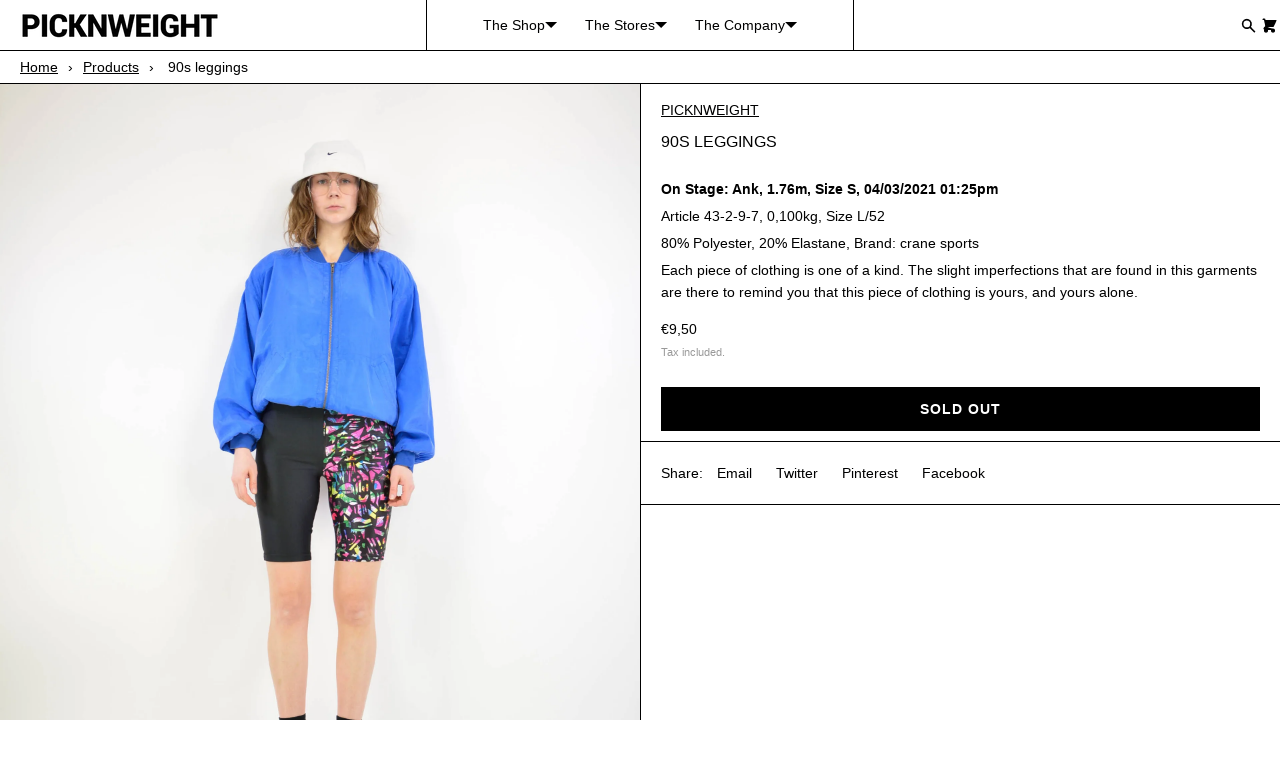

--- FILE ---
content_type: text/html; charset=utf-8
request_url: https://picknweight.de/products/90s-leggings-4
body_size: 43015
content:
<!doctype html>
<html lang="en" class="no-js">
<head>
	<script id="pandectes-rules">   /* PANDECTES-GDPR: DO NOT MODIFY AUTO GENERATED CODE OF THIS SCRIPT */      window.PandectesSettings = {"store":{"plan":"plus","theme":"PNW 2022","primaryLocale":"en","adminMode":false},"tsPublished":1684853910,"declaration":{"showPurpose":false,"showProvider":false,"showDateGenerated":false},"language":{"languageMode":"Multilingual","fallbackLanguage":"de","languageDetection":"browser","languagesSupported":["en"]},"texts":{"managed":{"headerText":{"de":"Wir respektieren deine Privatsphäre","en":"We respect your privacy"},"consentText":{"de":"Wir verwenden Cookies und ähnliche Technologien, um dir ein personalisiertes Shopping-Erlebnis und personalisierte Werbung zu ermöglichen und um unseren Datenverkehr zu analysieren. Klicke auf „In Ordnung“, wenn du alle Cookies zulassen möchtest. Alternativ kannst du auswählen, welche Arten von Cookies du akzeptieren oder deaktivieren möchtest, indem du unten auf „Lass mich wählen“ klickst. Weitere Informationen findest du in unseren","en":"This website uses cookies to ensure you get the best experience."},"dismissButtonText":{"de":"Okay","en":"Ok"},"linkText":{"de":"Cookie-Bestimmungen.","en":"Learn more"},"imprintText":{"de":"Impressum","en":"Imprint"},"preferencesButtonText":{"de":"LASS MICH WÄHLEN","en":"Preferences"},"allowButtonText":{"de":"IN ORDNUNG","en":"Accept"},"denyButtonText":{"de":"Ablehnen","en":"Decline"},"leaveSiteButtonText":{"de":"Diese Seite verlassen","en":"Leave this site"},"cookiePolicyText":{"de":"Cookie-Richtlinie","en":"Cookie policy"},"preferencesPopupTitleText":{"de":"COOKIE-EINSTELLUNGEN","en":"Manage consent preferences"},"preferencesPopupIntroText":{"de":"Cookies sind Datendateien, die kleine Mengen an Informationen enthalten und auf deinem Gerät (Computer, Smartphones usw.) gespeichert werden, wenn du eine Website zum ersten Mal besuchst.\n\nWir verwenden Cookies, wenn du unsere Website besuchst, aber du kannst einige Arten von Cookies ablehnen.\nDenke aber daran, dass das Blockieren einiger Cookies dein Erlebnis auf der Website und die von uns angebotenen Dienste beeinträchtigen kann.","en":"We use cookies to optimize website functionality, analyze the performance, and provide personalized experience to you. Some cookies are essential to make the website operate and function correctly. Those cookies cannot be disabled. In this window you can manage your preference of cookies."},"preferencesPopupCloseButtonText":{"de":"SCHLIEßEN","en":"Close"},"preferencesPopupAcceptAllButtonText":{"de":"ALLE ZULASSEN","en":"Accept all"},"preferencesPopupRejectAllButtonText":{"de":"ALLES ABLEHNEN","en":"Reject all"},"preferencesPopupSaveButtonText":{"de":"AUSWAHL SPEICHERN","en":"Save preferences"},"accessSectionTitleText":{"de":"Datenübertragbarkeit","en":"Data portability"},"accessSectionParagraphText":{"de":"Sie haben das Recht, jederzeit auf Ihre Daten zuzugreifen.","en":"You have the right to request access to your data at any time."},"rectificationSectionTitleText":{"de":"Datenberichtigung","en":"Data Rectification"},"rectificationSectionParagraphText":{"de":"Sie haben das Recht, die Aktualisierung Ihrer Daten zu verlangen, wann immer Sie dies für angemessen halten.","en":"You have the right to request your data to be updated whenever you think it is appropriate."},"erasureSectionTitleText":{"de":"Recht auf Vergessenwerden","en":"Right to be forgotten"},"erasureSectionParagraphText":{"de":"Sie haben das Recht, die Löschung aller Ihrer Daten zu verlangen. Danach können Sie nicht mehr auf Ihr Konto zugreifen.","en":"You have the right to ask all your data to be erased. After that, you will no longer be able to access your account."}},"categories":{"strictlyNecessaryCookiesTitleText":{"de":"ERFORDERLICHE COOKIES","en":"Strictly necessary cookies"},"functionalityCookiesTitleText":{"de":"COOKIES FÜR KUNDENPRÄFERENZEN","en":"Functional cookies"},"performanceCookiesTitleText":{"de":"PERFORMANCE COOKIES","en":"Performance cookies"},"targetingCookiesTitleText":{"de":"COOKIES FÜR TARGETING ODER WERBUNG","en":"Targeting cookies"},"unclassifiedCookiesTitleText":{"de":"Unklassifizierte Cookies","en":"Unclassified cookies"},"strictlyNecessaryCookiesDescriptionText":{"de":"Diese Cookies sind unverzichtbar, damit diese Website richtig funktioniert und du dich auf der Website bewegen und Funktionen wie „In meine Tasche“ und „Für später speichern“ nutzen kannst. Mit diesen Cookies können wir außerdem messen und analysieren, wie unsere Kunden die Website nutzen, um sowohl die Funktionalität der Site als auch dein Shopping-Erlebnis zu verbessern.","en":"These cookies are essential in order to enable you to move around the website and use its features, such as accessing secure areas of the website. The website cannot function properly without these cookies."},"functionalityCookiesDescriptionText":{"de":"Wenn du auf PICKNWEIGHT surfst oder shoppst, speichern diese Cookies deine Präferenzen (wie deine Sprache oder deinen Standort), damit wir dein Shopping-Erlebnis so nahtlos wie möglich und persönlich für dich gestalten können.","en":"These cookies enable the site to provide enhanced functionality and personalisation. They may be set by us or by third party providers whose services we have added to our pages. If you do not allow these cookies then some or all of these services may not function properly."},"performanceCookiesDescriptionText":{"de":"Diese Cookies ermöglichen es uns, die Leistung unserer Website zu überwachen und zu verbessern. Sie ermöglichen es uns beispielsweise, Besuche zu zählen, Verkehrsquellen zu identifizieren und zu sehen, welche Teile der Website am beliebtesten sind.","en":"These cookies enable us to monitor and improve the performance of our website. For example, they allow us to count visits, identify traffic sources and see which parts of the site are most popular."},"targetingCookiesDescriptionText":{"de":"Diese Cookies werden verwendet, um dir relevante Werbung anzuzeigen. Sie begrenzen auch, wie häufig du eine Anzeige siehst, und sie helfen uns, die Wirksamkeit unseres Marketings zu messen.","en":"These cookies may be set through our site by our advertising partners. They may be used by those companies to build a profile of your interests and show you relevant adverts on other sites.    They do not store directly personal information, but are based on uniquely identifying your browser and internet device. If you do not allow these cookies, you will experience less targeted advertising."},"unclassifiedCookiesDescriptionText":{"de":"Unklassifizierte Cookies sind Cookies, die wir gerade zusammen mit den Anbietern einzelner Cookies klassifizieren.","en":"Unclassified cookies are cookies that we are in the process of classifying, together with the providers of individual cookies."}},"auto":{"declName":{"de":"Name","en":"Name"},"declPath":{"de":"Weg","en":"Path"},"declType":{"de":"Typ","en":"Type"},"declDomain":{"de":"Domain","en":"Domain"},"declPurpose":{"de":"Zweck","en":"Purpose"},"declProvider":{"de":"Anbieter","en":"Provider"},"declRetention":{"de":"Zurückbehaltung","en":"Retention"},"declFirstParty":{"de":"First-party","en":"First-party"},"declThirdParty":{"de":"Drittanbieter","en":"Third-party"},"declSeconds":{"de":"Sekunden","en":"seconds"},"declMinutes":{"de":"Protokoll","en":"minutes"},"declHours":{"de":"Std.","en":"hours"},"declDays":{"de":"Tage","en":"days"},"declMonths":{"de":"Monate","en":"months"},"declYears":{"de":"Jahre","en":"years"},"declSession":{"de":"Sitzung","en":"Session"},"cookiesDetailsText":{"de":"Cookie-Details","en":"Cookies details"},"preferencesPopupAlwaysAllowedText":{"de":"Immer erlaubt","en":"Always allowed"},"submitButton":{"de":"einreichen","en":"Submit"},"submittingButton":{"de":"Senden...","en":"Submitting..."},"cancelButton":{"de":"Abbrechen","en":"Cancel"},"guestsSupportInfoText":{"de":"Bitte loggen Sie sich mit Ihrem Kundenkonto ein, um fortzufahren.","en":"Please login with your customer account to further proceed."},"guestsSupportEmailPlaceholder":{"de":"E-Mail-Addresse","en":"E-mail address"},"guestsSupportEmailValidationError":{"de":"Email ist ungültig","en":"Email is not valid"},"guestsSupportEmailSuccessTitle":{"de":"Vielen Dank für die Anfrage","en":"Thank you for your request"},"guestsSupportEmailFailureTitle":{"de":"Ein Problem ist aufgetreten","en":"A problem occurred"},"guestsSupportEmailSuccessMessage":{"de":"Wenn Sie als Kunde dieses Shops registriert sind, erhalten Sie in Kürze eine E-Mail mit Anweisungen zum weiteren Vorgehen.","en":"If you are registered as a customer of this store, you will soon receive an email with instructions on how to proceed."},"guestsSupportEmailFailureMessage":{"de":"Ihre Anfrage wurde nicht übermittelt. Bitte versuchen Sie es erneut und wenn das Problem weiterhin besteht, wenden Sie sich an den Shop-Inhaber, um Hilfe zu erhalten.","en":"Your request was not submitted. Please try again and if problem persists, contact store owner for assistance."},"confirmationSuccessTitle":{"de":"Ihre Anfrage wurde bestätigt","en":"Your request is verified"},"confirmationFailureTitle":{"de":"Ein Problem ist aufgetreten","en":"A problem occurred"},"confirmationSuccessMessage":{"de":"Wir werden uns in Kürze zu Ihrem Anliegen bei Ihnen melden.","en":"We will soon get back to you as to your request."},"confirmationFailureMessage":{"de":"Ihre Anfrage wurde nicht bestätigt. Bitte versuchen Sie es erneut und wenn das Problem weiterhin besteht, wenden Sie sich an den Ladenbesitzer, um Hilfe zu erhalten","en":"Your request was not verified. Please try again and if problem persists, contact store owner for assistance"},"consentSectionTitleText":{"de":"Ihre Cookie-Einwilligung","en":"Your cookie consent"},"consentSectionNoConsentText":{"de":"Sie haben der Cookie-Richtlinie dieser Website nicht zugestimmt.","en":"You have not consented to the cookies policy of this website."},"consentSectionConsentedText":{"de":"Sie haben der Cookie-Richtlinie dieser Website zugestimmt am","en":"You consented to the cookies policy of this website on"},"consentStatus":{"de":"Einwilligungspräferenz","en":"Consent preference"},"consentDate":{"de":"Zustimmungsdatum","en":"Consent date"},"consentId":{"de":"Einwilligungs-ID","en":"Consent ID"},"consentSectionChangeConsentActionText":{"de":"Einwilligungspräferenz ändern","en":"Change consent preference"},"accessSectionGDPRRequestsActionText":{"de":"Anfragen betroffener Personen","en":"Data subject requests"},"accessSectionAccountInfoActionText":{"de":"persönliche Daten","en":"Personal data"},"accessSectionOrdersRecordsActionText":{"de":"Aufträge","en":"Orders"},"accessSectionDownloadReportActionText":{"de":"Alles herunterladen","en":"Request export"},"rectificationCommentPlaceholder":{"de":"Beschreiben Sie, was Sie aktualisieren möchten","en":"Describe what you want to be updated"},"rectificationCommentValidationError":{"de":"Kommentar ist erforderlich","en":"Comment is required"},"rectificationSectionEditAccountActionText":{"de":"Fordern Sie ein Update an","en":"Request an update"},"erasureSectionRequestDeletionActionText":{"de":"Löschung personenbezogener Daten anfordern","en":"Request personal data deletion"}}},"library":{"previewMode":false,"fadeInTimeout":0,"defaultBlocked":7,"showLink":true,"showImprintLink":false,"enabled":true,"cookie":{"name":"_pandectes_gdpr","expiryDays":365,"secure":true},"dismissOnScroll":false,"dismissOnWindowClick":false,"dismissOnTimeout":false,"palette":{"popup":{"background":"#FFFFFF","backgroundForCalculations":{"a":1,"b":255,"g":255,"r":255},"text":"#000000"},"button":{"background":"#000000","backgroundForCalculations":{"a":1,"b":0,"g":0,"r":0},"text":"#FFFFFF","textForCalculation":{"a":1,"b":255,"g":255,"r":255},"border":"transparent"}},"content":{"href":"https://picknweight.de/pages/cookie-notice","imprintHref":"/","close":"&#10005;","target":"","logo":"<img class=\"cc-banner-logo\" height=\"27\" width=\"27\" src=\"https://cdn.shopify.com/s/files/1/0037/8132/8996/t/13/assets/pandectes-logo.png?v=1682408862\" alt=\"PICKNWEIGHT - VINTAGE KILO STORE\" />"},"window":"<div role=\"dialog\" aria-live=\"polite\" aria-label=\"cookieconsent\" aria-describedby=\"cookieconsent:desc\" id=\"pandectes-banner\" class=\"cc-window-wrapper cc-bottom-wrapper\"><div class=\"pd-cookie-banner-window cc-window {{classes}}\"><!--googleoff: all-->{{children}}<!--googleon: all--></div></div>","compliance":{"custom":"<div class=\"cc-compliance cc-highlight\">{{preferences}}{{allow}}</div>"},"type":"custom","layouts":{"basic":"{{logo}}{{messagelink}}{{compliance}}{{close}}"},"position":"bottom","theme":"block","revokable":false,"animateRevokable":false,"revokableReset":false,"revokableLogoUrl":"https://cdn.shopify.com/s/files/1/0037/8132/8996/t/13/assets/pandectes-reopen-logo.png?v=1682408864","revokablePlacement":"bottom-left","revokableMarginHorizontal":15,"revokableMarginVertical":15,"static":false,"autoAttach":true,"hasTransition":true,"blacklistPage":[""]},"geolocation":{"brOnly":false,"caOnly":false,"euOnly":false,"jpOnly":false,"thOnly":false,"canadaOnly":false,"globalVisibility":true},"dsr":{"guestsSupport":false,"accessSectionDownloadReportAuto":false},"banner":{"resetTs":1682408861,"extraCss":"        .cc-banner-logo {max-width: 24em!important;}    @media(min-width: 768px) {.cc-window.cc-floating{max-width: 24em!important;width: 24em!important;}}    .cc-message, .cc-header, .cc-logo {text-align: left}    .cc-window-wrapper{z-index: 2147483647;}    .cc-window{z-index: 2147483647;font-family: inherit;}    .cc-header{font-family: inherit;}    .pd-cp-ui{font-family: inherit; background-color: #FFFFFF;color:#000000;}    .pd-cp-btn{background-color:#000000;color:#FFFFFF!important;}    input + .pd-cp-preferences-slider{background-color: rgba(0, 0, 0, 0.3)}    .pd-cp-scrolling-section::-webkit-scrollbar{background-color: rgba(0, 0, 0, 0.3)}    input:checked + .pd-cp-preferences-slider{background-color: rgba(0, 0, 0, 1)}    .pd-cp-scrolling-section::-webkit-scrollbar-thumb {background-color: rgba(0, 0, 0, 1)}    .pd-cp-ui-close{color:#000000;}    .pd-cp-preferences-slider:before{background-color: #FFFFFF}    .pd-cp-title:before {border-color: #000000!important}    .pd-cp-preferences-slider{background-color:#000000}    .pd-cp-toggle{color:#000000!important}    @media(max-width:699px) {.pd-cp-ui-close-top svg {fill: #000000}}    .pd-cp-toggle:hover,.pd-cp-toggle:visited,.pd-cp-toggle:active{color:#000000!important}    .pd-cookie-banner-window {box-shadow: 0 0 18px rgb(0 0 0 / 20%);}  ","customJavascript":null,"showPoweredBy":false,"isActive":true,"implicitSavePreferences":true,"cookieIcon":false,"blockBots":false,"showCookiesDetails":true,"cookiesBlockedByDefault":"7","hasTransition":true,"blockingPage":false,"showOnlyLandingPage":false,"leaveSiteUrl":"https://www.google.com","linkRespectStoreLang":false},"cookies":{"0":[{"name":"secure_customer_sig","domain":"picknweight.de","path":"/","provider":"Shopify","firstParty":true,"retention":"1 year(s)","expires":1,"unit":"declYears","purpose":{"de":"Wird im Zusammenhang mit dem Kundenlogin verwendet.","en":"Used in connection with customer login."}},{"name":"localization","domain":"picknweight.de","path":"/","provider":"Shopify","firstParty":true,"retention":"1 year(s)","expires":1,"unit":"declYears","purpose":{"de":"Lokalisierung von Shopify-Shops","en":"Shopify store localization"}},{"name":"cart_currency","domain":"picknweight.de","path":"/","provider":"Shopify","firstParty":true,"retention":"14 day(s)","expires":14,"unit":"declSession","purpose":{"de":"Das Cookie ist für die sichere Checkout- und Zahlungsfunktion auf der Website erforderlich. Diese Funktion wird von shopify.com bereitgestellt.","en":"The cookie is necessary for the secure checkout and payment function on the website. This function is provided by shopify.com."}},{"name":"keep_alive","domain":"picknweight.de","path":"/","provider":"Shopify","firstParty":true,"retention":"30 minute(s)","expires":30,"unit":"declMinutes","purpose":{"de":"Wird im Zusammenhang mit der Käuferlokalisierung verwendet.","en":"Used in connection with buyer localization."}},{"name":"shopify_pay_redirect","domain":"picknweight.de","path":"/","provider":"Shopify","firstParty":true,"retention":"60 minute(s)","expires":60,"unit":"declMinutes","purpose":{"de":"Das Cookie ist für die sichere Checkout- und Zahlungsfunktion auf der Website erforderlich. Diese Funktion wird von shopify.com bereitgestellt.","en":"The cookie is necessary for the secure checkout and payment function on the website. This function is provided by shopify.com."}},{"name":"_secure_session_id","domain":"picknweight.de","path":"/","provider":"Shopify","firstParty":true,"retention":"24 hour(s)","expires":24,"unit":"declHours","purpose":{"de":"Wird in Verbindung mit der Navigation durch eine Storefront verwendet.","en":"Used in connection with navigation through a storefront."}},{"name":"_cmp_a","domain":".picknweight.de","path":"/","provider":"Shopify","firstParty":true,"retention":"24 hour(s)","expires":24,"unit":"declHours","purpose":{"de":"Wird zum Verwalten der Datenschutzeinstellungen des Kunden verwendet.","en":"Used for managing customer privacy settings."}}],"1":[],"2":[{"name":"_s","domain":".picknweight.de","path":"/","provider":"Shopify","firstParty":true,"retention":"30 minute(s)","expires":30,"unit":"declMinutes","purpose":{"de":"Shopify-Analysen.","en":"Shopify analytics."}},{"name":"_y","domain":".picknweight.de","path":"/","provider":"Shopify","firstParty":true,"retention":"1 year(s)","expires":1,"unit":"declYears","purpose":{"de":"Shopify-Analysen.","en":"Shopify analytics."}},{"name":"_shopify_s","domain":".picknweight.de","path":"/","provider":"Shopify","firstParty":true,"retention":"30 minute(s)","expires":30,"unit":"declMinutes","purpose":{"de":"Shopify-Analysen.","en":"Shopify analytics."}},{"name":"_shopify_y","domain":".picknweight.de","path":"/","provider":"Shopify","firstParty":true,"retention":"1 year(s)","expires":1,"unit":"declYears","purpose":{"de":"Shopify-Analysen.","en":"Shopify analytics."}},{"name":"_landing_page","domain":".picknweight.de","path":"/","provider":"Shopify","firstParty":true,"retention":"14 day(s)","expires":14,"unit":"declSession","purpose":{"de":"Verfolgt Zielseiten.","en":"Tracks landing pages."}},{"name":"_gat","domain":".picknweight.de","path":"/","provider":"Google","firstParty":true,"retention":"52 second(s)","expires":52,"unit":"declSeconds","purpose":{"de":"Cookie wird von Google Analytics platziert, um Anfragen von Bots zu filtern.","en":"Cookie is placed by Google Analytics to filter requests from bots."}},{"name":"_shopify_sa_t","domain":".picknweight.de","path":"/","provider":"Shopify","firstParty":true,"retention":"30 minute(s)","expires":30,"unit":"declMinutes","purpose":{"de":"Shopify-Analysen in Bezug auf Marketing und Empfehlungen.","en":"Shopify analytics relating to marketing & referrals."}},{"name":"_shopify_sa_p","domain":".picknweight.de","path":"/","provider":"Shopify","firstParty":true,"retention":"30 minute(s)","expires":30,"unit":"declMinutes","purpose":{"de":"Shopify-Analysen in Bezug auf Marketing und Empfehlungen.","en":"Shopify analytics relating to marketing & referrals."}},{"name":"_gid","domain":".picknweight.de","path":"/","provider":"Google","firstParty":true,"retention":"24 hour(s)","expires":24,"unit":"declHours","purpose":{"de":"Cookie wird von Google Analytics platziert, um Seitenaufrufe zu zählen und zu verfolgen.","en":"Cookie is placed by Google Analytics to count and track pageviews."}},{"name":"_orig_referrer","domain":".picknweight.de","path":"/","provider":"Shopify","firstParty":true,"retention":"14 day(s)","expires":14,"unit":"declSession","purpose":{"de":"Verfolgt Zielseiten.","en":"Tracks landing pages."}},{"name":"_ga","domain":".picknweight.de","path":"/","provider":"Google","firstParty":true,"retention":"1 year(s)","expires":1,"unit":"declYears","purpose":{"de":"Cookie wird von Google Analytics mit unbekannter Funktionalität gesetzt","en":"Cookie is set by Google Analytics with unknown functionality"}}],"4":[{"name":"_fbp","domain":".picknweight.de","path":"/","provider":"Facebook","firstParty":true,"retention":"90 day(s)","expires":90,"unit":"declSession","purpose":{"de":"Cookie wird von Facebook platziert, um Besuche auf Websites zu verfolgen.","en":"Cookie is placed by Facebook to track visits across websites."}}],"8":[]},"blocker":{"isActive":false,"googleConsentMode":{"id":"","analyticsId":"","isActive":false,"adStorageCategory":4,"analyticsStorageCategory":2,"personalizationStorageCategory":1,"functionalityStorageCategory":1,"customEvent":true,"securityStorageCategory":0,"redactData":true,"urlPassthrough":false},"facebookPixel":{"id":"","isActive":false,"ldu":false},"rakuten":{"isActive":false,"cmp":false,"ccpa":false},"gpcIsActive":false,"defaultBlocked":7,"patterns":{"whiteList":[],"blackList":{"1":[],"2":[],"4":[],"8":[]},"iframesWhiteList":[],"iframesBlackList":{"1":[],"2":[],"4":[],"8":[]},"beaconsWhiteList":[],"beaconsBlackList":{"1":[],"2":[],"4":[],"8":[]}}}}      !function(){"use strict";window.PandectesRules=window.PandectesRules||{},window.PandectesRules.manualBlacklist={1:[],2:[],4:[]},window.PandectesRules.blacklistedIFrames={1:[],2:[],4:[]},window.PandectesRules.blacklistedCss={1:[],2:[],4:[]},window.PandectesRules.blacklistedBeacons={1:[],2:[],4:[]};var e="javascript/blocked",t="_pandectes_gdpr";function n(e){return new RegExp(e.replace(/[/\\.+?$()]/g,"\\$&").replace("*","(.*)"))}var r=function(e){try{return JSON.parse(e)}catch(e){return!1}},a=function(e){var t=arguments.length>1&&void 0!==arguments[1]?arguments[1]:"log",n=new URLSearchParams(window.location.search);n.get("log")&&console[t]("PandectesRules: ".concat(e))};function i(e,t){var n=Object.keys(e);if(Object.getOwnPropertySymbols){var r=Object.getOwnPropertySymbols(e);t&&(r=r.filter((function(t){return Object.getOwnPropertyDescriptor(e,t).enumerable}))),n.push.apply(n,r)}return n}function s(e){for(var t=1;t<arguments.length;t++){var n=null!=arguments[t]?arguments[t]:{};t%2?i(Object(n),!0).forEach((function(t){o(e,t,n[t])})):Object.getOwnPropertyDescriptors?Object.defineProperties(e,Object.getOwnPropertyDescriptors(n)):i(Object(n)).forEach((function(t){Object.defineProperty(e,t,Object.getOwnPropertyDescriptor(n,t))}))}return e}function o(e,t,n){return t in e?Object.defineProperty(e,t,{value:n,enumerable:!0,configurable:!0,writable:!0}):e[t]=n,e}function c(e,t){return function(e){if(Array.isArray(e))return e}(e)||function(e,t){var n=null==e?null:"undefined"!=typeof Symbol&&e[Symbol.iterator]||e["@@iterator"];if(null==n)return;var r,a,i=[],s=!0,o=!1;try{for(n=n.call(e);!(s=(r=n.next()).done)&&(i.push(r.value),!t||i.length!==t);s=!0);}catch(e){o=!0,a=e}finally{try{s||null==n.return||n.return()}finally{if(o)throw a}}return i}(e,t)||u(e,t)||function(){throw new TypeError("Invalid attempt to destructure non-iterable instance.\nIn order to be iterable, non-array objects must have a [Symbol.iterator]() method.")}()}function l(e){return function(e){if(Array.isArray(e))return d(e)}(e)||function(e){if("undefined"!=typeof Symbol&&null!=e[Symbol.iterator]||null!=e["@@iterator"])return Array.from(e)}(e)||u(e)||function(){throw new TypeError("Invalid attempt to spread non-iterable instance.\nIn order to be iterable, non-array objects must have a [Symbol.iterator]() method.")}()}function u(e,t){if(e){if("string"==typeof e)return d(e,t);var n=Object.prototype.toString.call(e).slice(8,-1);return"Object"===n&&e.constructor&&(n=e.constructor.name),"Map"===n||"Set"===n?Array.from(e):"Arguments"===n||/^(?:Ui|I)nt(?:8|16|32)(?:Clamped)?Array$/.test(n)?d(e,t):void 0}}function d(e,t){(null==t||t>e.length)&&(t=e.length);for(var n=0,r=new Array(t);n<t;n++)r[n]=e[n];return r}var f="Pandectes"===window.navigator.userAgent;a("userAgent -> ".concat(window.navigator.userAgent.substring(0,50)));var p=function(){var e,n=arguments.length>0&&void 0!==arguments[0]?arguments[0]:t,a="; "+document.cookie,i=a.split("; "+n+"=");if(i.length<2)e={};else{var s=i.pop(),o=s.split(";");e=window.atob(o.shift())}var c=r(e);return!1!==c?c:e}(),g=window.PandectesSettings,y=g.banner.isActive,h=g.blocker.defaultBlocked,m=p&&null!==p.preferences&&void 0!==p.preferences?p.preferences:null,w=y?null===m?h:m:0,b={1:0==(1&w),2:0==(2&w),4:0==(4&w)},v=window.PandectesSettings.blocker.patterns,k=v.blackList,L=v.whiteList,S=v.iframesBlackList,P=v.iframesWhiteList,A=v.beaconsBlackList,C=v.beaconsWhiteList,_={blackList:[],whiteList:[],iframesBlackList:{1:[],2:[],4:[],8:[]},iframesWhiteList:[],beaconsBlackList:{1:[],2:[],4:[],8:[]},beaconsWhiteList:[]};[1,2,4].map((function(e){var t;b[e]||((t=_.blackList).push.apply(t,l(k[e].length?k[e].map(n):[])),_.iframesBlackList[e]=S[e].length?S[e].map(n):[],_.beaconsBlackList[e]=A[e].length?A[e].map(n):[])})),_.whiteList=L.length?L.map(n):[],_.iframesWhiteList=P.length?P.map(n):[],_.beaconsWhiteList=C.length?C.map(n):[];var B={scripts:[],iframes:{1:[],2:[],4:[]},beacons:{1:[],2:[],4:[]},css:{1:[],2:[],4:[]}},O=function(t,n){return t&&(!n||n!==e)&&(!_.blackList||_.blackList.some((function(e){return e.test(t)})))&&(!_.whiteList||_.whiteList.every((function(e){return!e.test(t)})))},E=function(e){var t=e.getAttribute("src");return _.blackList&&_.blackList.every((function(e){return!e.test(t)}))||_.whiteList&&_.whiteList.some((function(e){return e.test(t)}))},I=function(e,t){var n=_.iframesBlackList[t],r=_.iframesWhiteList;return e&&(!n||n.some((function(t){return t.test(e)})))&&(!r||r.every((function(t){return!t.test(e)})))},j=function(e,t){var n=_.beaconsBlackList[t],r=_.beaconsWhiteList;return e&&(!n||n.some((function(t){return t.test(e)})))&&(!r||r.every((function(t){return!t.test(e)})))},R=new MutationObserver((function(e){for(var t=0;t<e.length;t++)for(var n=e[t].addedNodes,r=0;r<n.length;r++){var a=n[r],i=a.dataset&&a.dataset.cookiecategory;if(1===a.nodeType&&"LINK"===a.tagName){var s=a.dataset&&a.dataset.href;if(s&&i)switch(i){case"functionality":case"C0001":B.css[1].push(s);break;case"performance":case"C0002":B.css[2].push(s);break;case"targeting":case"C0003":B.css[4].push(s)}}}})),T=new MutationObserver((function(t){for(var n=0;n<t.length;n++)for(var r=t[n].addedNodes,a=function(t){var n=r[t],a=n.src||n.dataset&&n.dataset.src,i=n.dataset&&n.dataset.cookiecategory;if(1===n.nodeType&&"IFRAME"===n.tagName){if(a){var s=!1;I(a,1)||"functionality"===i||"C0001"===i?(s=!0,B.iframes[1].push(a)):I(a,2)||"performance"===i||"C0002"===i?(s=!0,B.iframes[2].push(a)):(I(a,4)||"targeting"===i||"C0003"===i)&&(s=!0,B.iframes[4].push(a)),s&&(n.removeAttribute("src"),n.setAttribute("data-src",a))}}else if(1===n.nodeType&&"IMG"===n.tagName){if(a){var o=!1;j(a,1)?(o=!0,B.beacons[1].push(a)):j(a,2)?(o=!0,B.beacons[2].push(a)):j(a,4)&&(o=!0,B.beacons[4].push(a)),o&&(n.removeAttribute("src"),n.setAttribute("data-src",a))}}else if(1===n.nodeType&&"LINK"===n.tagName){var c=n.dataset&&n.dataset.href;if(c&&i)switch(i){case"functionality":case"C0001":B.css[1].push(c);break;case"performance":case"C0002":B.css[2].push(c);break;case"targeting":case"C0003":B.css[4].push(c)}}else if(1===n.nodeType&&"SCRIPT"===n.tagName){var l=n.type,u=!1;if(O(a,l))u=!0;else if(a&&i)switch(i){case"functionality":case"C0001":u=!0,window.PandectesRules.manualBlacklist[1].push(a);break;case"performance":case"C0002":u=!0,window.PandectesRules.manualBlacklist[2].push(a);break;case"targeting":case"C0003":u=!0,window.PandectesRules.manualBlacklist[4].push(a)}if(u){B.scripts.push([n,l]),n.type=e;n.addEventListener("beforescriptexecute",(function t(r){n.getAttribute("type")===e&&r.preventDefault(),n.removeEventListener("beforescriptexecute",t)})),n.parentElement&&n.parentElement.removeChild(n)}}},i=0;i<r.length;i++)a(i)})),x=document.createElement,N={src:Object.getOwnPropertyDescriptor(HTMLScriptElement.prototype,"src"),type:Object.getOwnPropertyDescriptor(HTMLScriptElement.prototype,"type")};window.PandectesRules.unblockCss=function(e){var t=B.css[e]||[];t.length&&a("Unblocking CSS for ".concat(e)),t.forEach((function(e){var t=document.querySelector('link[data-href^="'.concat(e,'"]'));t.removeAttribute("data-href"),t.href=e})),B.css[e]=[]},window.PandectesRules.unblockIFrames=function(e){var t=B.iframes[e]||[];t.length&&a("Unblocking IFrames for ".concat(e)),_.iframesBlackList[e]=[],t.forEach((function(e){var t=document.querySelector('iframe[data-src^="'.concat(e,'"]'));t.removeAttribute("data-src"),t.src=e})),B.iframes[e]=[]},window.PandectesRules.unblockBeacons=function(e){var t=B.beacons[e]||[];t.length&&a("Unblocking Beacons for ".concat(e)),_.beaconsBlackList[e]=[],t.forEach((function(e){var t=document.querySelector('img[data-src^="'.concat(e,'"]'));t.removeAttribute("data-src"),t.src=e})),B.beacons[e]=[]},window.PandectesRules.unblock=function(t){t.length<1?(_.blackList=[],_.whiteList=[],_.iframesBlackList=[],_.iframesWhiteList=[]):(_.blackList&&(_.blackList=_.blackList.filter((function(e){return t.every((function(t){return"string"==typeof t?!e.test(t):t instanceof RegExp?e.toString()!==t.toString():void 0}))}))),_.whiteList&&(_.whiteList=[].concat(l(_.whiteList),l(t.map((function(e){if("string"==typeof e){var t=".*"+n(e)+".*";if(_.whiteList.every((function(e){return e.toString()!==t.toString()})))return new RegExp(t)}else if(e instanceof RegExp&&_.whiteList.every((function(t){return t.toString()!==e.toString()})))return e;return null})).filter(Boolean)))));for(var r=document.querySelectorAll('script[type="'.concat(e,'"]')),i=0;i<r.length;i++){var s=r[i];E(s)&&(B.scripts.push([s,"application/javascript"]),s.parentElement.removeChild(s))}var o=0;l(B.scripts).forEach((function(e,t){var n=c(e,2),r=n[0],a=n[1];if(E(r)){for(var i=document.createElement("script"),s=0;s<r.attributes.length;s++){var l=r.attributes[s];"src"!==l.name&&"type"!==l.name&&i.setAttribute(l.name,r.attributes[s].value)}i.setAttribute("src",r.src),i.setAttribute("type",a||"application/javascript"),document.head.appendChild(i),B.scripts.splice(t-o,1),o++}})),0==_.blackList.length&&0===_.iframesBlackList[1].length&&0===_.iframesBlackList[2].length&&0===_.iframesBlackList[4].length&&0===_.beaconsBlackList[1].length&&0===_.beaconsBlackList[2].length&&0===_.beaconsBlackList[4].length&&(a("Disconnecting observers"),T.disconnect(),R.disconnect())};var M,D,W=window.PandectesSettings.store.adminMode,F=window.PandectesSettings.blocker;M=function(){!function(){var e=window.Shopify.trackingConsent;try{var t=W&&!window.Shopify.AdminBarInjector,n={preferences:0==(1&w)||f||t,analytics:0==(2&w)||f||t,marketing:0==(4&w)||f||t};e.firstPartyMarketingAllowed()===n.marketing&&e.analyticsProcessingAllowed()===n.analytics&&e.preferencesProcessingAllowed()===n.preferences||e.setTrackingConsent(n,(function(e){e&&e.error?a("Shopify.customerPrivacy API - failed to setTrackingConsent"):a("Shopify.customerPrivacy API - setTrackingConsent(".concat(JSON.stringify(n),")"))}))}catch(e){a("Shopify.customerPrivacy API - exception")}}(),function(){var e=window.Shopify.trackingConsent,t=e.currentVisitorConsent();if(F.gpcIsActive&&"CCPA"===e.getRegulation()&&"no"===t.gpc&&"yes"!==t.sale_of_data){var n={sale_of_data:!1};e.setTrackingConsent(n,(function(e){e&&e.error?a("Shopify.customerPrivacy API - failed to setTrackingConsent({".concat(JSON.stringify(n),")")):a("Shopify.customerPrivacy API - setTrackingConsent(".concat(JSON.stringify(n),")"))}))}}()},D=null,window.Shopify&&window.Shopify.loadFeatures&&window.Shopify.trackingConsent?M():D=setInterval((function(){window.Shopify&&window.Shopify.loadFeatures&&(clearInterval(D),window.Shopify.loadFeatures([{name:"consent-tracking-api",version:"0.1"}],(function(e){e?a("Shopify.customerPrivacy API - failed to load"):(a("Shopify.customerPrivacy API - loaded"),M())})))}),10);var z=window.PandectesSettings,U=z.banner.isActive,q=z.blocker.googleConsentMode,J=q.isActive,H=q.customEvent,$=q.redactData,G=q.urlPassthrough,K=q.adStorageCategory,V=q.analyticsStorageCategory,Y=q.functionalityStorageCategory,Q=q.personalizationStorageCategory,X=q.securityStorageCategory;function Z(){window.dataLayer.push(arguments)}window.dataLayer=window.dataLayer||[];var ee,te,ne={hasInitialized:!1,ads_data_redaction:!1,url_passthrough:!1,storage:{ad_storage:"granted",analytics_storage:"granted",functionality_storage:"granted",personalization_storage:"granted",security_storage:"granted",wait_for_update:500}};if(U&&J){var re=0==(w&K)?"granted":"denied",ae=0==(w&V)?"granted":"denied",ie=0==(w&Y)?"granted":"denied",se=0==(w&Q)?"granted":"denied",oe=0==(w&X)?"granted":"denied";ne.hasInitialized=!0,ne.ads_data_redaction="denied"===re&&$,ne.url_passthrough=G,ne.storage.ad_storage=re,ne.storage.analytics_storage=ae,ne.storage.functionality_storage=ie,ne.storage.personalization_storage=se,ne.storage.security_storage=oe,ne.ads_data_redaction&&Z("set","ads_data_redaction",ne.ads_data_redaction),ne.url_passthrough&&Z("set","url_passthrough",ne.url_passthrough),Z("consent","default",ne.storage),H&&(te=7===(ee=w)?"deny":0===ee?"allow":"mixed",window.dataLayer.push({event:"Pandectes_Consent_Update",pandectes_status:te,pandectes_categories:{C0000:"allow",C0001:b[1]?"allow":"deny",C0002:b[2]?"allow":"deny",C0003:b[4]?"allow":"deny"}})),a("Google consent mode initialized")}window.PandectesRules.gcm=ne;var ce=window.PandectesSettings,le=ce.banner.isActive,ue=ce.blocker.isActive;a("Blocker -> "+(ue?"Active":"Inactive")),a("Banner -> "+(le?"Active":"Inactive")),a("ActualPrefs -> "+w);var de=null===m&&/\/checkouts\//.test(window.location.pathname);0!==w&&!1===f&&ue&&!de?(a("Blocker will execute"),document.createElement=function(){for(var t=arguments.length,n=new Array(t),r=0;r<t;r++)n[r]=arguments[r];if("script"!==n[0].toLowerCase())return x.bind?x.bind(document).apply(void 0,n):x;var a=x.bind(document).apply(void 0,n);try{Object.defineProperties(a,{src:s(s({},N.src),{},{set:function(t){O(t,a.type)&&N.type.set.call(this,e),N.src.set.call(this,t)}}),type:s(s({},N.type),{},{get:function(){var t=N.type.get.call(this);return t===e||O(this.src,t)?null:t},set:function(t){var n=O(a.src,a.type)?e:t;N.type.set.call(this,n)}})}),a.setAttribute=function(t,n){if("type"===t){var r=O(a.src,a.type)?e:n;N.type.set.call(a,r)}else"src"===t?(O(n,a.type)&&N.type.set.call(a,e),N.src.set.call(a,n)):HTMLScriptElement.prototype.setAttribute.call(a,t,n)}}catch(e){console.warn("Yett: unable to prevent script execution for script src ",a.src,".\n",'A likely cause would be because you are using a third-party browser extension that monkey patches the "document.createElement" function.')}return a},T.observe(document.documentElement,{childList:!0,subtree:!0}),R.observe(document.documentElement,{childList:!0,subtree:!0})):a("Blocker will not execute")}();
</script>
    <meta charset="utf-8">
    <meta name="viewport" content="width=device-width, initial-scale=1, viewport-fit=cover">

    <meta name="theme-color" content="#ffffff">

    <meta name="Skelet." property="Sēlekkt. Studio" content="https://selekkt.dk/skelet/v3/">
    <meta name="Bullet" property="OpenThinking" content="https://openthinking.net/">

    <link rel="preconnect dns-prefetch" href="https://fonts.shopifycdn.com/" crossorigin>
    <link rel="preconnect dns-prefetch" href="https://cdn.shopify.com/" crossorigin>
    <link rel="preconnect dns-prefetch" href="https://v.shopify.com/" crossorigin>
    <link rel="preconnect dns-prefetch" href="https://cdn.shopifycloud.com/" crossorigin>

    <link rel="preload" as="style" href="//picknweight.de/cdn/shop/t/13/assets/skelet.css?v=157023958278701650391657363762">

    <!-- OpenThinking SEO Engine -->	
<title>90s leggings • PICKNWEIGHT</title>
<link rel="canonical" href="https://picknweight.de/products/90s-leggings-4">
<meta name="description" content="On Stage: Ank, 1.76m, Size S, 04/03/2021 01:25pm Article 43-2-9-7, 0,100kg, Size L/52 80% Polyester, 20% Elastane, Brand: crane sports Each piece of clothing...">
<meta name="robots" content="index, follow, max-snippet:-1, max-image-preview:large, max-video-preview:-1">
<meta property="og:site_name" content="PICKNWEIGHT">
<meta property="og:url" content="https://picknweight.de/products/90s-leggings-4">
<meta property="og:title" content="90s leggings">
<meta property="og:type" content="product">
<meta property="og:description" content="On Stage: Ank, 1.76m, Size S, 04/03/2021 01:25pm Article 43-2-9-7, 0,100kg, Size L/52 80% Polyester, 20% Elastane, Brand: crane sports Each piece of clothing...">

<meta property="product:price:amount" content="9,50">
<meta property="product:price:currency" content="EUR">
<meta property="og:price:amount" content="9,50">
<meta property="og:price:currency" content="EUR"><meta property="og:image" content="http://picknweight.de/cdn/shop/products/DSC_53722_1200x1200.jpg?v=1615829498"><meta property="og:image" content="http://picknweight.de/cdn/shop/products/DSC_53732_1200x1200.jpg?v=1615829498"><meta property="og:image" content="http://picknweight.de/cdn/shop/products/DSC_53742_1200x1200.jpg?v=1615829499">
<meta property="og:image:secure_url" content="https://picknweight.de/cdn/shop/products/DSC_53722_1200x1200.jpg?v=1615829498"><meta property="og:image:secure_url" content="https://picknweight.de/cdn/shop/products/DSC_53732_1200x1200.jpg?v=1615829498"><meta property="og:image:secure_url" content="https://picknweight.de/cdn/shop/products/DSC_53742_1200x1200.jpg?v=1615829499">

<meta name="twitter:card" content="summary_large_image">
<meta name="twitter:title" content="90s leggings">
<meta name="twitter:description" content="On Stage: Ank, 1.76m, Size S, 04/03/2021 01:25pm Article 43-2-9-7, 0,100kg, Size L/52 80% Polyester, 20% Elastane, Brand: crane sports Each piece of clothing...">
<script type="application/ld+json" class="openthinking-schema-graph">
{
   "@context":"https://schema.org",
   "@graph":[
      {
         "@type":"Organization",
         "@id":"https://picknweight.de/#organization",
         "name":"PICKNWEIGHT",
         "url":"https://picknweight.de",
         "sameAs":["https://picknweight.de","https://instagram.com/picknweight","https://vimeo.com/picknweight"],
         "logo":{
            "@type":"ImageObject",
            "@id":"https://picknweight.de/#logo",
            "inLanguage":"en",
            "url":"//picknweight.de/cdn/shop/files/PICKNWEIGHT_LOGO_83d8c031-54e5-43d8-84f7-7f68e4d9b549.png?v=1614338790",
            "caption":"PICKNWEIGHT"
         },
         "image":{
            "@id":"https://picknweight.de/#logo"
         }
      },
      {
         "@type":"WebSite",
         "@id":"https://picknweight.de/#website",
         "url":"https://picknweight.de",
         "name":"PICKNWEIGHT - VINTAGE KILO STORE",
         "description":"Discover PICKNWEIGHT, your ultimate vintage and secondhand kilo store with locations in Berlin, Munich, Hamburg, Cologne, Stuttgart, Heidelberg, and Freiburg. Shop sustainable fashion by weight, find unique pieces, and enjoy a personalized shopping experience at our trendy stores across Germany. Start your vintage journey today!
Entdecke PICKNWEIGHT, dein ultimatives Vintage- und Secondhand-Kilo-Geschäft mit Standorten in Berlin, München, Hamburg, Köln, Stuttgart, Heidelberg und Freiburg. Shoppe nachhaltige Mode nach Gewicht, finde einzigartige Stücke und genieße ein individuelles Einkaufserlebnis in unseren trendigen Stores in ganz Deutschland. Starte deine Vintage-Reise noch heute!",
         "publisher":{
            "@id":"https://picknweight.de/#organization"
         },
         "potentialAction":[
            {
               "@type":"SearchAction",
               "target":"/search?q={query}",
               "query-input":"required name=query"
            }
         ],
         "inLanguage":"en"
      }
   ]
}
</script>
<script type="application/ld+json" class="openthinking-schema-graph">
{
  "@context": "http://schema.org/",
  "@type": "Product",
  "name": "90s leggings",
  "url": "https://picknweight.de/products/90s-leggings-4","sku": "43-2-9-7","productID": "6571607589014",
  "brand": {
    "@type": "Brand",
    "name": "PICKNWEIGHT"
  },
  "description": "On Stage: Ank, 1.76m, Size S, 04\/03\/2021 01:25pm\nArticle 43-2-9-7, 0,100kg, Size L\/52\n80% Polyester, 20% Elastane, Brand: crane sports\nEach piece of clothing is one of a kind. The slight imperfections that are found in this garments are there to remind you that this piece of clothing is yours, and yours alone.",
  "image": "https://picknweight.de/cdn/shop/products/DSC_53722.jpg?v=1615829498","offers": 
      {
        "@type" : "Offer",
        "priceCurrency": "EUR",
        "price": "950",
        "itemCondition" : "http://schema.org/NewCondition",
        "availability" : "http://schema.org/OutOfStock",
        "url" : "https://picknweight.de/products/90s-leggings-4?variant=39354941767830","image": "https://picknweight.de/cdn/shop/products/DSC_53722.jpg?v=1615829498","name" : "90s leggings","sku": "43-2-9-7","description" : "On Stage: Ank, 1.76m, Size S, 04\/03\/2021 01:25pm\nArticle 43-2-9-7, 0,100kg, Size L\/52\n80% Polyester, 20% Elastane, Brand: crane sports\nEach piece of clothing is one of a kind. The slight imperfections that are found in this garments are there to remind you that this piece of clothing is yours, and yours alone.","priceValidUntil": "2027-01-20"
      }}
</script>

<!-- / OpenThinking SEO Engine -->
<link rel="shortcut icon" href="//picknweight.de/cdn/shop/files/PNW_LOGO_NEW_WHITE_SQUARE.jpg?crop=center&height=32&v=1723111504&width=32">
    <link rel="apple-touch-icon-precomposed" href="//picknweight.de/cdn/shop/files/PNW_LOGO_NEW_WHITE_SQUARE.jpg?crop=center&height=250&v=1723111504&width=250"><script>document.documentElement.className = 'js';</script>

    <script>window.performance && window.performance.mark && window.performance.mark('shopify.content_for_header.start');</script><meta id="shopify-digital-wallet" name="shopify-digital-wallet" content="/3781328996/digital_wallets/dialog">
<meta name="shopify-checkout-api-token" content="0c8287518473f69f84c7f42e0d13b15b">
<meta id="in-context-paypal-metadata" data-shop-id="3781328996" data-venmo-supported="false" data-environment="production" data-locale="en_US" data-paypal-v4="true" data-currency="EUR">
<link rel="alternate" type="application/json+oembed" href="https://picknweight.de/products/90s-leggings-4.oembed">
<script async="async" src="/checkouts/internal/preloads.js?locale=en-DE"></script>
<link rel="preconnect" href="https://shop.app" crossorigin="anonymous">
<script async="async" src="https://shop.app/checkouts/internal/preloads.js?locale=en-DE&shop_id=3781328996" crossorigin="anonymous"></script>
<script id="apple-pay-shop-capabilities" type="application/json">{"shopId":3781328996,"countryCode":"DE","currencyCode":"EUR","merchantCapabilities":["supports3DS"],"merchantId":"gid:\/\/shopify\/Shop\/3781328996","merchantName":"PICKNWEIGHT","requiredBillingContactFields":["postalAddress","email"],"requiredShippingContactFields":["postalAddress","email"],"shippingType":"shipping","supportedNetworks":["visa","maestro","masterCard","amex"],"total":{"type":"pending","label":"PICKNWEIGHT","amount":"1.00"},"shopifyPaymentsEnabled":true,"supportsSubscriptions":true}</script>
<script id="shopify-features" type="application/json">{"accessToken":"0c8287518473f69f84c7f42e0d13b15b","betas":["rich-media-storefront-analytics"],"domain":"picknweight.de","predictiveSearch":true,"shopId":3781328996,"locale":"en"}</script>
<script>var Shopify = Shopify || {};
Shopify.shop = "vintage-kilo-store.myshopify.com";
Shopify.locale = "en";
Shopify.currency = {"active":"EUR","rate":"1.0"};
Shopify.country = "DE";
Shopify.theme = {"name":"PNW 2022","id":133215977740,"schema_name":"Bullet","schema_version":"2.3.0","theme_store_id":1114,"role":"main"};
Shopify.theme.handle = "null";
Shopify.theme.style = {"id":null,"handle":null};
Shopify.cdnHost = "picknweight.de/cdn";
Shopify.routes = Shopify.routes || {};
Shopify.routes.root = "/";</script>
<script type="module">!function(o){(o.Shopify=o.Shopify||{}).modules=!0}(window);</script>
<script>!function(o){function n(){var o=[];function n(){o.push(Array.prototype.slice.apply(arguments))}return n.q=o,n}var t=o.Shopify=o.Shopify||{};t.loadFeatures=n(),t.autoloadFeatures=n()}(window);</script>
<script>
  window.ShopifyPay = window.ShopifyPay || {};
  window.ShopifyPay.apiHost = "shop.app\/pay";
  window.ShopifyPay.redirectState = null;
</script>
<script id="shop-js-analytics" type="application/json">{"pageType":"product"}</script>
<script defer="defer" async type="module" src="//picknweight.de/cdn/shopifycloud/shop-js/modules/v2/client.init-shop-cart-sync_BApSsMSl.en.esm.js"></script>
<script defer="defer" async type="module" src="//picknweight.de/cdn/shopifycloud/shop-js/modules/v2/chunk.common_CBoos6YZ.esm.js"></script>
<script type="module">
  await import("//picknweight.de/cdn/shopifycloud/shop-js/modules/v2/client.init-shop-cart-sync_BApSsMSl.en.esm.js");
await import("//picknweight.de/cdn/shopifycloud/shop-js/modules/v2/chunk.common_CBoos6YZ.esm.js");

  window.Shopify.SignInWithShop?.initShopCartSync?.({"fedCMEnabled":true,"windoidEnabled":true});

</script>
<script>
  window.Shopify = window.Shopify || {};
  if (!window.Shopify.featureAssets) window.Shopify.featureAssets = {};
  window.Shopify.featureAssets['shop-js'] = {"shop-cart-sync":["modules/v2/client.shop-cart-sync_DJczDl9f.en.esm.js","modules/v2/chunk.common_CBoos6YZ.esm.js"],"init-fed-cm":["modules/v2/client.init-fed-cm_BzwGC0Wi.en.esm.js","modules/v2/chunk.common_CBoos6YZ.esm.js"],"init-windoid":["modules/v2/client.init-windoid_BS26ThXS.en.esm.js","modules/v2/chunk.common_CBoos6YZ.esm.js"],"shop-cash-offers":["modules/v2/client.shop-cash-offers_DthCPNIO.en.esm.js","modules/v2/chunk.common_CBoos6YZ.esm.js","modules/v2/chunk.modal_Bu1hFZFC.esm.js"],"shop-button":["modules/v2/client.shop-button_D_JX508o.en.esm.js","modules/v2/chunk.common_CBoos6YZ.esm.js"],"init-shop-email-lookup-coordinator":["modules/v2/client.init-shop-email-lookup-coordinator_DFwWcvrS.en.esm.js","modules/v2/chunk.common_CBoos6YZ.esm.js"],"shop-toast-manager":["modules/v2/client.shop-toast-manager_tEhgP2F9.en.esm.js","modules/v2/chunk.common_CBoos6YZ.esm.js"],"shop-login-button":["modules/v2/client.shop-login-button_DwLgFT0K.en.esm.js","modules/v2/chunk.common_CBoos6YZ.esm.js","modules/v2/chunk.modal_Bu1hFZFC.esm.js"],"avatar":["modules/v2/client.avatar_BTnouDA3.en.esm.js"],"init-shop-cart-sync":["modules/v2/client.init-shop-cart-sync_BApSsMSl.en.esm.js","modules/v2/chunk.common_CBoos6YZ.esm.js"],"pay-button":["modules/v2/client.pay-button_BuNmcIr_.en.esm.js","modules/v2/chunk.common_CBoos6YZ.esm.js"],"init-shop-for-new-customer-accounts":["modules/v2/client.init-shop-for-new-customer-accounts_DrjXSI53.en.esm.js","modules/v2/client.shop-login-button_DwLgFT0K.en.esm.js","modules/v2/chunk.common_CBoos6YZ.esm.js","modules/v2/chunk.modal_Bu1hFZFC.esm.js"],"init-customer-accounts-sign-up":["modules/v2/client.init-customer-accounts-sign-up_TlVCiykN.en.esm.js","modules/v2/client.shop-login-button_DwLgFT0K.en.esm.js","modules/v2/chunk.common_CBoos6YZ.esm.js","modules/v2/chunk.modal_Bu1hFZFC.esm.js"],"shop-follow-button":["modules/v2/client.shop-follow-button_C5D3XtBb.en.esm.js","modules/v2/chunk.common_CBoos6YZ.esm.js","modules/v2/chunk.modal_Bu1hFZFC.esm.js"],"checkout-modal":["modules/v2/client.checkout-modal_8TC_1FUY.en.esm.js","modules/v2/chunk.common_CBoos6YZ.esm.js","modules/v2/chunk.modal_Bu1hFZFC.esm.js"],"init-customer-accounts":["modules/v2/client.init-customer-accounts_C0Oh2ljF.en.esm.js","modules/v2/client.shop-login-button_DwLgFT0K.en.esm.js","modules/v2/chunk.common_CBoos6YZ.esm.js","modules/v2/chunk.modal_Bu1hFZFC.esm.js"],"lead-capture":["modules/v2/client.lead-capture_Cq0gfm7I.en.esm.js","modules/v2/chunk.common_CBoos6YZ.esm.js","modules/v2/chunk.modal_Bu1hFZFC.esm.js"],"shop-login":["modules/v2/client.shop-login_BmtnoEUo.en.esm.js","modules/v2/chunk.common_CBoos6YZ.esm.js","modules/v2/chunk.modal_Bu1hFZFC.esm.js"],"payment-terms":["modules/v2/client.payment-terms_BHOWV7U_.en.esm.js","modules/v2/chunk.common_CBoos6YZ.esm.js","modules/v2/chunk.modal_Bu1hFZFC.esm.js"]};
</script>
<script>(function() {
  var isLoaded = false;
  function asyncLoad() {
    if (isLoaded) return;
    isLoaded = true;
    var urls = ["https:\/\/shy.elfsight.com\/p\/platform.js?shop=vintage-kilo-store.myshopify.com","https:\/\/cdn.roseperl.com\/storelocator-prod\/setting\/vintage-kilo-store-1750213965.js?shop=vintage-kilo-store.myshopify.com","https:\/\/cdn.roseperl.com\/storelocator-prod\/wtb\/vintage-kilo-store-1750213966.js?shop=vintage-kilo-store.myshopify.com","https:\/\/cdn.roseperl.com\/storelocator-prod\/stockist-form\/vintage-kilo-store-1750213968.js?shop=vintage-kilo-store.myshopify.com"];
    for (var i = 0; i < urls.length; i++) {
      var s = document.createElement('script');
      s.type = 'text/javascript';
      s.async = true;
      s.src = urls[i];
      var x = document.getElementsByTagName('script')[0];
      x.parentNode.insertBefore(s, x);
    }
  };
  if(window.attachEvent) {
    window.attachEvent('onload', asyncLoad);
  } else {
    window.addEventListener('load', asyncLoad, false);
  }
})();</script>
<script id="__st">var __st={"a":3781328996,"offset":3600,"reqid":"aa666f2f-204f-4972-8f5e-c4877155e708-1768871467","pageurl":"picknweight.de\/products\/90s-leggings-4","u":"f4b0047ce420","p":"product","rtyp":"product","rid":6571607589014};</script>
<script>window.ShopifyPaypalV4VisibilityTracking = true;</script>
<script id="captcha-bootstrap">!function(){'use strict';const t='contact',e='account',n='new_comment',o=[[t,t],['blogs',n],['comments',n],[t,'customer']],c=[[e,'customer_login'],[e,'guest_login'],[e,'recover_customer_password'],[e,'create_customer']],r=t=>t.map((([t,e])=>`form[action*='/${t}']:not([data-nocaptcha='true']) input[name='form_type'][value='${e}']`)).join(','),a=t=>()=>t?[...document.querySelectorAll(t)].map((t=>t.form)):[];function s(){const t=[...o],e=r(t);return a(e)}const i='password',u='form_key',d=['recaptcha-v3-token','g-recaptcha-response','h-captcha-response',i],f=()=>{try{return window.sessionStorage}catch{return}},m='__shopify_v',_=t=>t.elements[u];function p(t,e,n=!1){try{const o=window.sessionStorage,c=JSON.parse(o.getItem(e)),{data:r}=function(t){const{data:e,action:n}=t;return t[m]||n?{data:e,action:n}:{data:t,action:n}}(c);for(const[e,n]of Object.entries(r))t.elements[e]&&(t.elements[e].value=n);n&&o.removeItem(e)}catch(o){console.error('form repopulation failed',{error:o})}}const l='form_type',E='cptcha';function T(t){t.dataset[E]=!0}const w=window,h=w.document,L='Shopify',v='ce_forms',y='captcha';let A=!1;((t,e)=>{const n=(g='f06e6c50-85a8-45c8-87d0-21a2b65856fe',I='https://cdn.shopify.com/shopifycloud/storefront-forms-hcaptcha/ce_storefront_forms_captcha_hcaptcha.v1.5.2.iife.js',D={infoText:'Protected by hCaptcha',privacyText:'Privacy',termsText:'Terms'},(t,e,n)=>{const o=w[L][v],c=o.bindForm;if(c)return c(t,g,e,D).then(n);var r;o.q.push([[t,g,e,D],n]),r=I,A||(h.body.append(Object.assign(h.createElement('script'),{id:'captcha-provider',async:!0,src:r})),A=!0)});var g,I,D;w[L]=w[L]||{},w[L][v]=w[L][v]||{},w[L][v].q=[],w[L][y]=w[L][y]||{},w[L][y].protect=function(t,e){n(t,void 0,e),T(t)},Object.freeze(w[L][y]),function(t,e,n,w,h,L){const[v,y,A,g]=function(t,e,n){const i=e?o:[],u=t?c:[],d=[...i,...u],f=r(d),m=r(i),_=r(d.filter((([t,e])=>n.includes(e))));return[a(f),a(m),a(_),s()]}(w,h,L),I=t=>{const e=t.target;return e instanceof HTMLFormElement?e:e&&e.form},D=t=>v().includes(t);t.addEventListener('submit',(t=>{const e=I(t);if(!e)return;const n=D(e)&&!e.dataset.hcaptchaBound&&!e.dataset.recaptchaBound,o=_(e),c=g().includes(e)&&(!o||!o.value);(n||c)&&t.preventDefault(),c&&!n&&(function(t){try{if(!f())return;!function(t){const e=f();if(!e)return;const n=_(t);if(!n)return;const o=n.value;o&&e.removeItem(o)}(t);const e=Array.from(Array(32),(()=>Math.random().toString(36)[2])).join('');!function(t,e){_(t)||t.append(Object.assign(document.createElement('input'),{type:'hidden',name:u})),t.elements[u].value=e}(t,e),function(t,e){const n=f();if(!n)return;const o=[...t.querySelectorAll(`input[type='${i}']`)].map((({name:t})=>t)),c=[...d,...o],r={};for(const[a,s]of new FormData(t).entries())c.includes(a)||(r[a]=s);n.setItem(e,JSON.stringify({[m]:1,action:t.action,data:r}))}(t,e)}catch(e){console.error('failed to persist form',e)}}(e),e.submit())}));const S=(t,e)=>{t&&!t.dataset[E]&&(n(t,e.some((e=>e===t))),T(t))};for(const o of['focusin','change'])t.addEventListener(o,(t=>{const e=I(t);D(e)&&S(e,y())}));const B=e.get('form_key'),M=e.get(l),P=B&&M;t.addEventListener('DOMContentLoaded',(()=>{const t=y();if(P)for(const e of t)e.elements[l].value===M&&p(e,B);[...new Set([...A(),...v().filter((t=>'true'===t.dataset.shopifyCaptcha))])].forEach((e=>S(e,t)))}))}(h,new URLSearchParams(w.location.search),n,t,e,['guest_login'])})(!0,!1)}();</script>
<script integrity="sha256-4kQ18oKyAcykRKYeNunJcIwy7WH5gtpwJnB7kiuLZ1E=" data-source-attribution="shopify.loadfeatures" defer="defer" src="//picknweight.de/cdn/shopifycloud/storefront/assets/storefront/load_feature-a0a9edcb.js" crossorigin="anonymous"></script>
<script crossorigin="anonymous" defer="defer" src="//picknweight.de/cdn/shopifycloud/storefront/assets/shopify_pay/storefront-65b4c6d7.js?v=20250812"></script>
<script data-source-attribution="shopify.dynamic_checkout.dynamic.init">var Shopify=Shopify||{};Shopify.PaymentButton=Shopify.PaymentButton||{isStorefrontPortableWallets:!0,init:function(){window.Shopify.PaymentButton.init=function(){};var t=document.createElement("script");t.src="https://picknweight.de/cdn/shopifycloud/portable-wallets/latest/portable-wallets.en.js",t.type="module",document.head.appendChild(t)}};
</script>
<script data-source-attribution="shopify.dynamic_checkout.buyer_consent">
  function portableWalletsHideBuyerConsent(e){var t=document.getElementById("shopify-buyer-consent"),n=document.getElementById("shopify-subscription-policy-button");t&&n&&(t.classList.add("hidden"),t.setAttribute("aria-hidden","true"),n.removeEventListener("click",e))}function portableWalletsShowBuyerConsent(e){var t=document.getElementById("shopify-buyer-consent"),n=document.getElementById("shopify-subscription-policy-button");t&&n&&(t.classList.remove("hidden"),t.removeAttribute("aria-hidden"),n.addEventListener("click",e))}window.Shopify?.PaymentButton&&(window.Shopify.PaymentButton.hideBuyerConsent=portableWalletsHideBuyerConsent,window.Shopify.PaymentButton.showBuyerConsent=portableWalletsShowBuyerConsent);
</script>
<script data-source-attribution="shopify.dynamic_checkout.cart.bootstrap">document.addEventListener("DOMContentLoaded",(function(){function t(){return document.querySelector("shopify-accelerated-checkout-cart, shopify-accelerated-checkout")}if(t())Shopify.PaymentButton.init();else{new MutationObserver((function(e,n){t()&&(Shopify.PaymentButton.init(),n.disconnect())})).observe(document.body,{childList:!0,subtree:!0})}}));
</script>
<link id="shopify-accelerated-checkout-styles" rel="stylesheet" media="screen" href="https://picknweight.de/cdn/shopifycloud/portable-wallets/latest/accelerated-checkout-backwards-compat.css" crossorigin="anonymous">
<style id="shopify-accelerated-checkout-cart">
        #shopify-buyer-consent {
  margin-top: 1em;
  display: inline-block;
  width: 100%;
}

#shopify-buyer-consent.hidden {
  display: none;
}

#shopify-subscription-policy-button {
  background: none;
  border: none;
  padding: 0;
  text-decoration: underline;
  font-size: inherit;
  cursor: pointer;
}

#shopify-subscription-policy-button::before {
  box-shadow: none;
}

      </style>

<script>window.performance && window.performance.mark && window.performance.mark('shopify.content_for_header.end');</script>
    <link href="//picknweight.de/cdn/shop/t/13/assets/skelet.css?v=157023958278701650391657363762" rel="stylesheet" type="text/css" media="all" />
<style data-shopify>








:root {
    --hFontFamily: var(--fontFamily);
    --fontWeight: 400;
    --fontStyle: normal;
    --hWeight: 600;
    --hStyle: normal;

    --bgColor: #ffffff;
    --primary: #000000;
    --plyr-color-main: var(--primary);

    --color: #000000;
    --linkColor: #000001;
    --linkHover: #000000;

    --buttonBgColor: #000000;
    --buttonBorderColor: #000000;
    --buttonBorderHover: #000000;
    --buttonColor: #ffffff;

    --buyButtonBgColor: #000000;
    --buyButtonBorderColor: #000000;
    --buyButtonBorderHover: #000000;
    --buyButtonColor: #ffffff;
    --buttonBorderWidth: 1px;

    --boxBgColor: #ffffff;
    --boxPlaceholderColor: #000000;
    --boxBorderColor: #000000;
    --boxBorderHover: #000000;
    --boxBorderActive: #000000;
    --boxColor: #000000;
    --boxBorderWidth: 1px;;

    --cardBg: rgba(0,0,0,0);
    --cardColor: #000000;
    --cardTextBg: rgba(0,0,0,0);

    --globalBorderColor: #000000;
    --globalBorderWidth: 1px;
    --globalBorder: var(--globalBorderWidth) solid var(--globalBorderColor);

    --radius: 0px;
    --radiusImg: 0;

    --globalShadow: 0 0 15px rgba(0,0,0,0.25);

    --buttonRadius: var(--radius);
    --padding: 2rem;
    --boxPadding: 1rem;
    --boxRadius: var(--radius);
    --buttonPadding: 1.4rem;
    --rowGap: 0;
    --columnGap: 0;

    --logoSize: 1.8rem;
    --headerHeight: auto;

    --fontSizeBase: 1.0;
    --fontSize: calc(var(--fontSizeBase) * 1.4rem);
    --iconSize: var(--fontSize);

    --colorHeadings: #000000;
    --hSizeBase: 1.0;
    --hSize: calc(var(--hSizeBase) * 1.6rem);
    --h1Size: var(--hSize);
    --h2Size: var(--hSize);
    --h3Size: var(--hSize);
    --h4Size: var(--hSize);
    --h5Size: var(--hSize);
    --h6Size: var(--hSize);

    --hLine: 1.4;
    --h1Line: var(--hLine);
    --h2Line: var(--hLine);
    --h3Line: var(--hLine);
    --h4Line: var(--hLine);
    --h5Line: var(--hLine);
    --h6Line: var(--hLine);

    --fontFamily: Helvetica, Arial, sans-serif;
    --fontWeight: 400;
    --fontStyle: normal;

    --hFontFamily: Helvetica, Arial, sans-serif;
    --hWeight: 400;
    --hStyle: normal;
    --hTxTransform: uppercase;

    --safe-area-inset-top: env(safe-area-inset-top, 0.5rem);
    --safe-area-inset-right: env(safe-area-inset-right, 0.5rem);
    --safe-area-inset-bottom: env(safe-area-inset-bottom, 0.5rem);
    --safe-area-inset-left: env(safe-area-inset-left, 0.5rem);
}

img,video,iframe,.lazyframe,.plyr__video-wrapper { border-radius: var(--radiusImg) }

body.ip--padding :where(img,.lazyframe,.plyr__video-wrapper) { transform: scale(0.96) }
body.ip--margin :where(img,.lazyframe,.plyr__video-wrapper)  { transform: scale(0.98) }
@media (max-width: 777px) { body.ip--padding :where(img,.lazyframe,.plyr__video-wrapper) { transform: scale(0.98) } }@media (max-width: 777px) { 
  :root { 
    --fontSize: 1.4rem;
    --iconSize: var(--fontSize);
    --hSize: 1.6rem;
    --h1Size: var(--hSize);
    --h2Size: var(--hSize);
    --h3Size: var(--hSize);
    --h4Size: var(--hSize);
    --h5Size: var(--hSize);
    --h6Size: var(--hSize);
  }
}</style><link href="//picknweight.de/cdn/shop/t/13/assets/app.css?v=43999656478442855581657363762" rel="stylesheet" type="text/css" media="all" />
    
    
<!--Gem_Page_Header_Script-->
    


<!--End_Gem_Page_Header_Script-->
<script>
    var appEnvironment = 'storelocator-prod';
    var shopHash = '152afd6ff8a799d49839592ccff9f7e7';
</script>

<script>
    
    
    SCASLShopifyProduct = {id:6571607589014,handle:'90s-leggings-4',title:"90s leggings",variants: [{"id":39354941767830,"title":"Default Title","option1":"Default Title","option2":null,"option3":null,"sku":"43-2-9-7","requires_shipping":true,"taxable":true,"featured_image":null,"available":false,"name":"90s leggings","public_title":null,"options":["Default Title"],"price":950,"weight":0,"compare_at_price":null,"inventory_management":"shopify","barcode":"","requires_selling_plan":false,"selling_plan_allocations":[]}],tags: ["Leggings","man","sportswear","Vintage","woman"],collections: [],vendor: "PICKNWEIGHT",};
</script>




    

    
  
<!-- BEGIN app block: shopify://apps/pandectes-gdpr/blocks/banner/58c0baa2-6cc1-480c-9ea6-38d6d559556a -->
  
    
      <!-- TCF is active, scripts are loaded above -->
      
      <script>
        
        window.addEventListener('DOMContentLoaded', function(){
          const script = document.createElement('script');
          
            script.src = "https://cdn.shopify.com/extensions/019bd5ea-1b0e-7a2f-9987-841d0997d3f9/gdpr-230/assets/pandectes-core.js";
          
          script.defer = true;
          document.body.appendChild(script);
        })
      </script>
    
  


<!-- END app block --><link href="https://monorail-edge.shopifysvc.com" rel="dns-prefetch">
<script>(function(){if ("sendBeacon" in navigator && "performance" in window) {try {var session_token_from_headers = performance.getEntriesByType('navigation')[0].serverTiming.find(x => x.name == '_s').description;} catch {var session_token_from_headers = undefined;}var session_cookie_matches = document.cookie.match(/_shopify_s=([^;]*)/);var session_token_from_cookie = session_cookie_matches && session_cookie_matches.length === 2 ? session_cookie_matches[1] : "";var session_token = session_token_from_headers || session_token_from_cookie || "";function handle_abandonment_event(e) {var entries = performance.getEntries().filter(function(entry) {return /monorail-edge.shopifysvc.com/.test(entry.name);});if (!window.abandonment_tracked && entries.length === 0) {window.abandonment_tracked = true;var currentMs = Date.now();var navigation_start = performance.timing.navigationStart;var payload = {shop_id: 3781328996,url: window.location.href,navigation_start,duration: currentMs - navigation_start,session_token,page_type: "product"};window.navigator.sendBeacon("https://monorail-edge.shopifysvc.com/v1/produce", JSON.stringify({schema_id: "online_store_buyer_site_abandonment/1.1",payload: payload,metadata: {event_created_at_ms: currentMs,event_sent_at_ms: currentMs}}));}}window.addEventListener('pagehide', handle_abandonment_event);}}());</script>
<script id="web-pixels-manager-setup">(function e(e,d,r,n,o){if(void 0===o&&(o={}),!Boolean(null===(a=null===(i=window.Shopify)||void 0===i?void 0:i.analytics)||void 0===a?void 0:a.replayQueue)){var i,a;window.Shopify=window.Shopify||{};var t=window.Shopify;t.analytics=t.analytics||{};var s=t.analytics;s.replayQueue=[],s.publish=function(e,d,r){return s.replayQueue.push([e,d,r]),!0};try{self.performance.mark("wpm:start")}catch(e){}var l=function(){var e={modern:/Edge?\/(1{2}[4-9]|1[2-9]\d|[2-9]\d{2}|\d{4,})\.\d+(\.\d+|)|Firefox\/(1{2}[4-9]|1[2-9]\d|[2-9]\d{2}|\d{4,})\.\d+(\.\d+|)|Chrom(ium|e)\/(9{2}|\d{3,})\.\d+(\.\d+|)|(Maci|X1{2}).+ Version\/(15\.\d+|(1[6-9]|[2-9]\d|\d{3,})\.\d+)([,.]\d+|)( \(\w+\)|)( Mobile\/\w+|) Safari\/|Chrome.+OPR\/(9{2}|\d{3,})\.\d+\.\d+|(CPU[ +]OS|iPhone[ +]OS|CPU[ +]iPhone|CPU IPhone OS|CPU iPad OS)[ +]+(15[._]\d+|(1[6-9]|[2-9]\d|\d{3,})[._]\d+)([._]\d+|)|Android:?[ /-](13[3-9]|1[4-9]\d|[2-9]\d{2}|\d{4,})(\.\d+|)(\.\d+|)|Android.+Firefox\/(13[5-9]|1[4-9]\d|[2-9]\d{2}|\d{4,})\.\d+(\.\d+|)|Android.+Chrom(ium|e)\/(13[3-9]|1[4-9]\d|[2-9]\d{2}|\d{4,})\.\d+(\.\d+|)|SamsungBrowser\/([2-9]\d|\d{3,})\.\d+/,legacy:/Edge?\/(1[6-9]|[2-9]\d|\d{3,})\.\d+(\.\d+|)|Firefox\/(5[4-9]|[6-9]\d|\d{3,})\.\d+(\.\d+|)|Chrom(ium|e)\/(5[1-9]|[6-9]\d|\d{3,})\.\d+(\.\d+|)([\d.]+$|.*Safari\/(?![\d.]+ Edge\/[\d.]+$))|(Maci|X1{2}).+ Version\/(10\.\d+|(1[1-9]|[2-9]\d|\d{3,})\.\d+)([,.]\d+|)( \(\w+\)|)( Mobile\/\w+|) Safari\/|Chrome.+OPR\/(3[89]|[4-9]\d|\d{3,})\.\d+\.\d+|(CPU[ +]OS|iPhone[ +]OS|CPU[ +]iPhone|CPU IPhone OS|CPU iPad OS)[ +]+(10[._]\d+|(1[1-9]|[2-9]\d|\d{3,})[._]\d+)([._]\d+|)|Android:?[ /-](13[3-9]|1[4-9]\d|[2-9]\d{2}|\d{4,})(\.\d+|)(\.\d+|)|Mobile Safari.+OPR\/([89]\d|\d{3,})\.\d+\.\d+|Android.+Firefox\/(13[5-9]|1[4-9]\d|[2-9]\d{2}|\d{4,})\.\d+(\.\d+|)|Android.+Chrom(ium|e)\/(13[3-9]|1[4-9]\d|[2-9]\d{2}|\d{4,})\.\d+(\.\d+|)|Android.+(UC? ?Browser|UCWEB|U3)[ /]?(15\.([5-9]|\d{2,})|(1[6-9]|[2-9]\d|\d{3,})\.\d+)\.\d+|SamsungBrowser\/(5\.\d+|([6-9]|\d{2,})\.\d+)|Android.+MQ{2}Browser\/(14(\.(9|\d{2,})|)|(1[5-9]|[2-9]\d|\d{3,})(\.\d+|))(\.\d+|)|K[Aa][Ii]OS\/(3\.\d+|([4-9]|\d{2,})\.\d+)(\.\d+|)/},d=e.modern,r=e.legacy,n=navigator.userAgent;return n.match(d)?"modern":n.match(r)?"legacy":"unknown"}(),u="modern"===l?"modern":"legacy",c=(null!=n?n:{modern:"",legacy:""})[u],f=function(e){return[e.baseUrl,"/wpm","/b",e.hashVersion,"modern"===e.buildTarget?"m":"l",".js"].join("")}({baseUrl:d,hashVersion:r,buildTarget:u}),m=function(e){var d=e.version,r=e.bundleTarget,n=e.surface,o=e.pageUrl,i=e.monorailEndpoint;return{emit:function(e){var a=e.status,t=e.errorMsg,s=(new Date).getTime(),l=JSON.stringify({metadata:{event_sent_at_ms:s},events:[{schema_id:"web_pixels_manager_load/3.1",payload:{version:d,bundle_target:r,page_url:o,status:a,surface:n,error_msg:t},metadata:{event_created_at_ms:s}}]});if(!i)return console&&console.warn&&console.warn("[Web Pixels Manager] No Monorail endpoint provided, skipping logging."),!1;try{return self.navigator.sendBeacon.bind(self.navigator)(i,l)}catch(e){}var u=new XMLHttpRequest;try{return u.open("POST",i,!0),u.setRequestHeader("Content-Type","text/plain"),u.send(l),!0}catch(e){return console&&console.warn&&console.warn("[Web Pixels Manager] Got an unhandled error while logging to Monorail."),!1}}}}({version:r,bundleTarget:l,surface:e.surface,pageUrl:self.location.href,monorailEndpoint:e.monorailEndpoint});try{o.browserTarget=l,function(e){var d=e.src,r=e.async,n=void 0===r||r,o=e.onload,i=e.onerror,a=e.sri,t=e.scriptDataAttributes,s=void 0===t?{}:t,l=document.createElement("script"),u=document.querySelector("head"),c=document.querySelector("body");if(l.async=n,l.src=d,a&&(l.integrity=a,l.crossOrigin="anonymous"),s)for(var f in s)if(Object.prototype.hasOwnProperty.call(s,f))try{l.dataset[f]=s[f]}catch(e){}if(o&&l.addEventListener("load",o),i&&l.addEventListener("error",i),u)u.appendChild(l);else{if(!c)throw new Error("Did not find a head or body element to append the script");c.appendChild(l)}}({src:f,async:!0,onload:function(){if(!function(){var e,d;return Boolean(null===(d=null===(e=window.Shopify)||void 0===e?void 0:e.analytics)||void 0===d?void 0:d.initialized)}()){var d=window.webPixelsManager.init(e)||void 0;if(d){var r=window.Shopify.analytics;r.replayQueue.forEach((function(e){var r=e[0],n=e[1],o=e[2];d.publishCustomEvent(r,n,o)})),r.replayQueue=[],r.publish=d.publishCustomEvent,r.visitor=d.visitor,r.initialized=!0}}},onerror:function(){return m.emit({status:"failed",errorMsg:"".concat(f," has failed to load")})},sri:function(e){var d=/^sha384-[A-Za-z0-9+/=]+$/;return"string"==typeof e&&d.test(e)}(c)?c:"",scriptDataAttributes:o}),m.emit({status:"loading"})}catch(e){m.emit({status:"failed",errorMsg:(null==e?void 0:e.message)||"Unknown error"})}}})({shopId: 3781328996,storefrontBaseUrl: "https://picknweight.de",extensionsBaseUrl: "https://extensions.shopifycdn.com/cdn/shopifycloud/web-pixels-manager",monorailEndpoint: "https://monorail-edge.shopifysvc.com/unstable/produce_batch",surface: "storefront-renderer",enabledBetaFlags: ["2dca8a86"],webPixelsConfigList: [{"id":"374898956","configuration":"{\"pixel_id\":\"1409080779483559\",\"pixel_type\":\"facebook_pixel\",\"metaapp_system_user_token\":\"-\"}","eventPayloadVersion":"v1","runtimeContext":"OPEN","scriptVersion":"ca16bc87fe92b6042fbaa3acc2fbdaa6","type":"APP","apiClientId":2329312,"privacyPurposes":["ANALYTICS","MARKETING","SALE_OF_DATA"],"dataSharingAdjustments":{"protectedCustomerApprovalScopes":["read_customer_address","read_customer_email","read_customer_name","read_customer_personal_data","read_customer_phone"]}},{"id":"shopify-app-pixel","configuration":"{}","eventPayloadVersion":"v1","runtimeContext":"STRICT","scriptVersion":"0450","apiClientId":"shopify-pixel","type":"APP","privacyPurposes":["ANALYTICS","MARKETING"]},{"id":"shopify-custom-pixel","eventPayloadVersion":"v1","runtimeContext":"LAX","scriptVersion":"0450","apiClientId":"shopify-pixel","type":"CUSTOM","privacyPurposes":["ANALYTICS","MARKETING"]}],isMerchantRequest: false,initData: {"shop":{"name":"PICKNWEIGHT","paymentSettings":{"currencyCode":"EUR"},"myshopifyDomain":"vintage-kilo-store.myshopify.com","countryCode":"DE","storefrontUrl":"https:\/\/picknweight.de"},"customer":null,"cart":null,"checkout":null,"productVariants":[{"price":{"amount":9.5,"currencyCode":"EUR"},"product":{"title":"90s leggings","vendor":"PICKNWEIGHT","id":"6571607589014","untranslatedTitle":"90s leggings","url":"\/products\/90s-leggings-4","type":"Leggings"},"id":"39354941767830","image":{"src":"\/\/picknweight.de\/cdn\/shop\/products\/DSC_53722.jpg?v=1615829498"},"sku":"43-2-9-7","title":"Default Title","untranslatedTitle":"Default Title"}],"purchasingCompany":null},},"https://picknweight.de/cdn","fcfee988w5aeb613cpc8e4bc33m6693e112",{"modern":"","legacy":""},{"shopId":"3781328996","storefrontBaseUrl":"https:\/\/picknweight.de","extensionBaseUrl":"https:\/\/extensions.shopifycdn.com\/cdn\/shopifycloud\/web-pixels-manager","surface":"storefront-renderer","enabledBetaFlags":"[\"2dca8a86\"]","isMerchantRequest":"false","hashVersion":"fcfee988w5aeb613cpc8e4bc33m6693e112","publish":"custom","events":"[[\"page_viewed\",{}],[\"product_viewed\",{\"productVariant\":{\"price\":{\"amount\":9.5,\"currencyCode\":\"EUR\"},\"product\":{\"title\":\"90s leggings\",\"vendor\":\"PICKNWEIGHT\",\"id\":\"6571607589014\",\"untranslatedTitle\":\"90s leggings\",\"url\":\"\/products\/90s-leggings-4\",\"type\":\"Leggings\"},\"id\":\"39354941767830\",\"image\":{\"src\":\"\/\/picknweight.de\/cdn\/shop\/products\/DSC_53722.jpg?v=1615829498\"},\"sku\":\"43-2-9-7\",\"title\":\"Default Title\",\"untranslatedTitle\":\"Default Title\"}}]]"});</script><script>
  window.ShopifyAnalytics = window.ShopifyAnalytics || {};
  window.ShopifyAnalytics.meta = window.ShopifyAnalytics.meta || {};
  window.ShopifyAnalytics.meta.currency = 'EUR';
  var meta = {"product":{"id":6571607589014,"gid":"gid:\/\/shopify\/Product\/6571607589014","vendor":"PICKNWEIGHT","type":"Leggings","handle":"90s-leggings-4","variants":[{"id":39354941767830,"price":950,"name":"90s leggings","public_title":null,"sku":"43-2-9-7"}],"remote":false},"page":{"pageType":"product","resourceType":"product","resourceId":6571607589014,"requestId":"aa666f2f-204f-4972-8f5e-c4877155e708-1768871467"}};
  for (var attr in meta) {
    window.ShopifyAnalytics.meta[attr] = meta[attr];
  }
</script>
<script class="analytics">
  (function () {
    var customDocumentWrite = function(content) {
      var jquery = null;

      if (window.jQuery) {
        jquery = window.jQuery;
      } else if (window.Checkout && window.Checkout.$) {
        jquery = window.Checkout.$;
      }

      if (jquery) {
        jquery('body').append(content);
      }
    };

    var hasLoggedConversion = function(token) {
      if (token) {
        return document.cookie.indexOf('loggedConversion=' + token) !== -1;
      }
      return false;
    }

    var setCookieIfConversion = function(token) {
      if (token) {
        var twoMonthsFromNow = new Date(Date.now());
        twoMonthsFromNow.setMonth(twoMonthsFromNow.getMonth() + 2);

        document.cookie = 'loggedConversion=' + token + '; expires=' + twoMonthsFromNow;
      }
    }

    var trekkie = window.ShopifyAnalytics.lib = window.trekkie = window.trekkie || [];
    if (trekkie.integrations) {
      return;
    }
    trekkie.methods = [
      'identify',
      'page',
      'ready',
      'track',
      'trackForm',
      'trackLink'
    ];
    trekkie.factory = function(method) {
      return function() {
        var args = Array.prototype.slice.call(arguments);
        args.unshift(method);
        trekkie.push(args);
        return trekkie;
      };
    };
    for (var i = 0; i < trekkie.methods.length; i++) {
      var key = trekkie.methods[i];
      trekkie[key] = trekkie.factory(key);
    }
    trekkie.load = function(config) {
      trekkie.config = config || {};
      trekkie.config.initialDocumentCookie = document.cookie;
      var first = document.getElementsByTagName('script')[0];
      var script = document.createElement('script');
      script.type = 'text/javascript';
      script.onerror = function(e) {
        var scriptFallback = document.createElement('script');
        scriptFallback.type = 'text/javascript';
        scriptFallback.onerror = function(error) {
                var Monorail = {
      produce: function produce(monorailDomain, schemaId, payload) {
        var currentMs = new Date().getTime();
        var event = {
          schema_id: schemaId,
          payload: payload,
          metadata: {
            event_created_at_ms: currentMs,
            event_sent_at_ms: currentMs
          }
        };
        return Monorail.sendRequest("https://" + monorailDomain + "/v1/produce", JSON.stringify(event));
      },
      sendRequest: function sendRequest(endpointUrl, payload) {
        // Try the sendBeacon API
        if (window && window.navigator && typeof window.navigator.sendBeacon === 'function' && typeof window.Blob === 'function' && !Monorail.isIos12()) {
          var blobData = new window.Blob([payload], {
            type: 'text/plain'
          });

          if (window.navigator.sendBeacon(endpointUrl, blobData)) {
            return true;
          } // sendBeacon was not successful

        } // XHR beacon

        var xhr = new XMLHttpRequest();

        try {
          xhr.open('POST', endpointUrl);
          xhr.setRequestHeader('Content-Type', 'text/plain');
          xhr.send(payload);
        } catch (e) {
          console.log(e);
        }

        return false;
      },
      isIos12: function isIos12() {
        return window.navigator.userAgent.lastIndexOf('iPhone; CPU iPhone OS 12_') !== -1 || window.navigator.userAgent.lastIndexOf('iPad; CPU OS 12_') !== -1;
      }
    };
    Monorail.produce('monorail-edge.shopifysvc.com',
      'trekkie_storefront_load_errors/1.1',
      {shop_id: 3781328996,
      theme_id: 133215977740,
      app_name: "storefront",
      context_url: window.location.href,
      source_url: "//picknweight.de/cdn/s/trekkie.storefront.cd680fe47e6c39ca5d5df5f0a32d569bc48c0f27.min.js"});

        };
        scriptFallback.async = true;
        scriptFallback.src = '//picknweight.de/cdn/s/trekkie.storefront.cd680fe47e6c39ca5d5df5f0a32d569bc48c0f27.min.js';
        first.parentNode.insertBefore(scriptFallback, first);
      };
      script.async = true;
      script.src = '//picknweight.de/cdn/s/trekkie.storefront.cd680fe47e6c39ca5d5df5f0a32d569bc48c0f27.min.js';
      first.parentNode.insertBefore(script, first);
    };
    trekkie.load(
      {"Trekkie":{"appName":"storefront","development":false,"defaultAttributes":{"shopId":3781328996,"isMerchantRequest":null,"themeId":133215977740,"themeCityHash":"3815745890728182988","contentLanguage":"en","currency":"EUR","eventMetadataId":"32a10fca-cc6b-459b-bf6e-37f7c8a18db9"},"isServerSideCookieWritingEnabled":true,"monorailRegion":"shop_domain","enabledBetaFlags":["65f19447"]},"Session Attribution":{},"S2S":{"facebookCapiEnabled":true,"source":"trekkie-storefront-renderer","apiClientId":580111}}
    );

    var loaded = false;
    trekkie.ready(function() {
      if (loaded) return;
      loaded = true;

      window.ShopifyAnalytics.lib = window.trekkie;

      var originalDocumentWrite = document.write;
      document.write = customDocumentWrite;
      try { window.ShopifyAnalytics.merchantGoogleAnalytics.call(this); } catch(error) {};
      document.write = originalDocumentWrite;

      window.ShopifyAnalytics.lib.page(null,{"pageType":"product","resourceType":"product","resourceId":6571607589014,"requestId":"aa666f2f-204f-4972-8f5e-c4877155e708-1768871467","shopifyEmitted":true});

      var match = window.location.pathname.match(/checkouts\/(.+)\/(thank_you|post_purchase)/)
      var token = match? match[1]: undefined;
      if (!hasLoggedConversion(token)) {
        setCookieIfConversion(token);
        window.ShopifyAnalytics.lib.track("Viewed Product",{"currency":"EUR","variantId":39354941767830,"productId":6571607589014,"productGid":"gid:\/\/shopify\/Product\/6571607589014","name":"90s leggings","price":"9.50","sku":"43-2-9-7","brand":"PICKNWEIGHT","variant":null,"category":"Leggings","nonInteraction":true,"remote":false},undefined,undefined,{"shopifyEmitted":true});
      window.ShopifyAnalytics.lib.track("monorail:\/\/trekkie_storefront_viewed_product\/1.1",{"currency":"EUR","variantId":39354941767830,"productId":6571607589014,"productGid":"gid:\/\/shopify\/Product\/6571607589014","name":"90s leggings","price":"9.50","sku":"43-2-9-7","brand":"PICKNWEIGHT","variant":null,"category":"Leggings","nonInteraction":true,"remote":false,"referer":"https:\/\/picknweight.de\/products\/90s-leggings-4"});
      }
    });


        var eventsListenerScript = document.createElement('script');
        eventsListenerScript.async = true;
        eventsListenerScript.src = "//picknweight.de/cdn/shopifycloud/storefront/assets/shop_events_listener-3da45d37.js";
        document.getElementsByTagName('head')[0].appendChild(eventsListenerScript);

})();</script>
<script
  defer
  src="https://picknweight.de/cdn/shopifycloud/perf-kit/shopify-perf-kit-3.0.4.min.js"
  data-application="storefront-renderer"
  data-shop-id="3781328996"
  data-render-region="gcp-us-east1"
  data-page-type="product"
  data-theme-instance-id="133215977740"
  data-theme-name="Bullet"
  data-theme-version="2.3.0"
  data-monorail-region="shop_domain"
  data-resource-timing-sampling-rate="10"
  data-shs="true"
  data-shs-beacon="true"
  data-shs-export-with-fetch="true"
  data-shs-logs-sample-rate="1"
  data-shs-beacon-endpoint="https://picknweight.de/api/collect"
></script>
</head>
<body class="t-product ip--none">

    <div id="app">
        <div id="shopify-section-overlay-noticer" class="shopify-section announcement-bar"></div>
        <div id="shopify-section-header" class="shopify-section"><script>document.body.classList.add('hpsticky')</script>
<style>:root{--headerPosition:sticky}</style><div class="search" id="searchbar"><grid columns="2" class="header">
		<c ps="center start">Search</c>
		<c ps="center end">
			<button class="is-blank shrink-search"><span class="times">&times;</span></button>
		</c>
	</grid>

	<form action="/search">
	<flex jc="between">
		<c class="fullwidth">
			<input id="topsearch" type="search" class="fullwidth" name="q" autocomplete="off" autocorrect="off" autocapitalize="off" placeholder="Search..." value="">
		</c>
		<c><button type="submit" class="is-blank">Search</button></c>
	</flex>
	</form>

	
	<suggested-links>
		<ul class="linkList inline"><li><a href="#" class="no-style">The Shop</a></li><li><a href="#" class="no-style">The Stores</a></li><li><a href="#" class="no-style">The Company</a></li></ul>
	</suggested-links>
	

</div><section class="mobnav"><grid columns="2" class="header">
	<c ps="center start">Menu</c>
	<c ps="center end"><button class="is-blank shrink-menu">
		<span class="times">&times;</span></button>
	</c>
</grid>

<nav><grid columns="2" class="bordi quicks"><c><a href="/account/register" id="customer_register_link">Register</a></c>
		<c><a href="/account/login" id="customer_login_link">Log in</a></c></grid><grid columns="1" class="bordi menus"><c>
	<ul class="no-style">
	
		<li><details class="dm lv1">
		<summary class="dropdown-caret">The Shop</summary>
		<details-menu>
		<ul class="no-style">
				<li><a href="/products/gift-card" class="no-style lv1l">The Gift Card</a></li></ul>
		</details-menu>
		</details></li>
	
	</ul>
	</c><c>
	<ul class="no-style">
	
		<li><details class="dm lv1">
		<summary class="dropdown-caret">The Stores</summary>
		<details-menu>
		<ul class="no-style">
				<li><a href="/pages/hamburg" class="no-style lv1l">Hamburg</a></li>
				<li><a href="/pages/berlin" class="no-style lv1l">Berlin</a></li>
				<li><a href="/pages/cologne" class="no-style lv1l">Cologne</a></li>
				<li><a href="/pages/freiburg" class="no-style lv1l">Munich</a></li>
				<li><a href="/pages/stuttgart" class="no-style lv1l">Stuttgart</a></li>
				<li><a href="/pages/heidelberg" class="no-style lv1l">Heidelberg</a></li>
				<li><a href="/pages/trier" class="no-style lv1l">Bremen</a></li>
				<li><a href="/pages/events" class="no-style lv1l">Events</a></li></ul>
		</details-menu>
		</details></li>
	
	</ul>
	</c><c>
	<ul class="no-style">
	
		<li><details class="dm lv1">
		<summary class="dropdown-caret">The Company</summary>
		<details-menu>
		<ul class="no-style">
				<li><a href="/pages/test-2022" class="no-style lv1l">About us</a></li>
				<li><a href="/pages/events" class="no-style lv1l">Events</a></li>
				<li><a href="/pages/careers" class="no-style lv1l">Careers</a></li>
				<li><a href="/pages/press" class="no-style lv1l">Press & Media</a></li>
				<li><a href="/pages/onthestreets-london-edition" class="no-style lv1l">#OnTheStreets - London Edition</a></li><li><details class="dm lv2">
				<summary class="dropdown-caret">Lookbook</summary>
				<details-menu>
				<ul class="no-style"><li><a href="/pages/lookbook" class="no-style lv1l">Use The Exisiting</a></li><li><a href="/pages/lookbook-02-boy-girls" class="no-style lv1l">Boys & Girls</a></li><li><a href="/pages/lookbook-limitedarchivepieces" class="no-style lv1l">Limited Archive Pieces</a></li></ul>
				</details-menu>
				</details></li></ul>
		</details-menu>
		</details></li>
	
	</ul>
	</c></grid>
</nav>
</section><section class="cart" data-cart-view>

    <grid columns="2" class="header">
        <c ps="center start">Cart</c>
        <c ps="center end"><button class="is-blank"><span class="times cartc">&times;</span></button></c>
    </grid>

    <div rv-show="cart.item_count | gt 0">
    <grid columns="3" columns-s="2">
        <c span="1-2" span-s="row" class="entry">
            <grid ai="center" columns="6" style="gap:var(--padding);padding-block:var(--margin)">
                <c span="1+3">Name</c>
                <c span="4+2">Price</c>
                <c class="large-only text-center">QTY</c>
            </grid>

            <grid columns="8" class="productsInCart" style="gap:0 var(--padding)" rv-each-item="cart.items"><c class="image" span-s="1-2" rv-show="item.image">
                    <img rv-src="item.image | product_image_size '200x200'" width="80" loading="lazy" alt="Product image" style="margin-inline:auto;transform:none">
                </c>

                <c class="name" span="2+3" span-s="3+4"><a rv-href="item.url | escape" class="no-style">
                        <span class="name" rv-text="item.title | escape"></span>
                    </a><ul rv-hide="item.propertyArray | empty">
                        <li rv-each-property="item.propertyArray < properties">
                            <small rv-text="property.name" class="smaller"></small>: 
                            <small rv-text="property.value" class="smaller"></small>
                        </li>
                    </ul><p class="selling-plan smaller" rv-text="item.selling_plan_allocation.selling_plan.name">
                    </p>
                </c>
    
                <c span="5+2" span-s="7+3"><div rv-unless="item.original_line_price | eq item.final_line_price">
                        <s class="old-price">
                            <small rv-text="item.original_line_price | money"></small>
                        </s>
                        <span rv-text="item.final_line_price | money"></span>
                    </div>

                    <div rv-if="item.original_line_price | eq item.final_line_price">
                        <span class="price" rv-html="item.original_line_price | money"></span>
                    </div><div rv-if="item.unit_price_measurement">
                    <small class="unit-price smaller">
                        <span rv-text="item.unit_price | money"></span>
                        <span aria-hidden="true">/</span>
                        <span rv-unless="item.unit_price_measurement.reference_value | eq 1" rv-text="item.unit_price_measurement.reference_value"></span>
                        <span rv-text="item.unit_price_measurement.reference_unit"></span>
                    </small>
                    </div><ul rv-each-discount="item.discounts" class="no-style">
                        <li>
                            <small class="smaller">
                                <span><svg xmlns="http://www.w3.org/2000/svg" class="icon icon-tag h-6 w-6" fill="none" viewBox="0 0 24 24" stroke="currentColor" stroke-width="2"><path stroke-linecap="round" stroke-linejoin="round" d="M7 7h.01M7 3h5c.512 0 1.024.195 1.414.586l7 7a2 2 0 010 2.828l-7 7a2 2 0 01-2.828 0l-7-7A1.994 1.994 0 013 12V7a4 4 0 014-4z" /></svg></span>
                                <span rv-text="discount.title" class="smaller"></span>
                            </small>
                        </li>
                    </ul>
                </c>
    
                <c span-s="row" as="start" id="qtyremove" style="padding:0">
                <flex ai="center" jc="around" jc-s="between" wrap="wrap" class="controllers" style="gap:0 1rem">
                    
                    <c as="center">
                    <flex ai="center" jc="around" style="gap:.5rem 1rem">
                        <c><button class="is-blank plus" rv-data-cart-update="index | plus 1" rv-data-cart-quantity="item.quantity | plus 1"><svg xmlns="http://www.w3.org/2000/svg" class="icon icon-plus h-6 w-6" fill="none" viewBox="0 0 24 24" stroke="currentColor" stroke-width="2"><path stroke-linecap="round" stroke-linejoin="round" d="M12 4v16m8-8H4" /></svg></button></c>
                        <c><span class="qtyinput" rv-html="item.quantity"></span></c>
                        <c><button class="is-blank minus" rv-data-cart-update="index | plus 1" rv-data-cart-quantity="item.quantity | minus 1"><svg xmlns="http://www.w3.org/2000/svg" class="icon icon-minus h-5 w-5" fill="none" viewBox="0 0 24 24" stroke="currentColor" stroke-width="2"><path stroke-linecap="round" stroke-linejoin="round" d="M20 12H4" /></svg></button></c>
                    </flex>
                    </c>
                    
                    <c>
                    <button class="is-blank" rv-data-cart-remove="index | plus 1">
                        <span class="times remove"><svg xmlns="http://www.w3.org/2000/svg" class="icon icon-trash h-5 w-5" viewBox="0 0 20 20" fill="currentColor"><path fill-rule="evenodd" d="M9 2a1 1 0 00-.894.553L7.382 4H4a1 1 0 000 2v10a2 2 0 002 2h8a2 2 0 002-2V6a1 1 0 100-2h-3.382l-.724-1.447A1 1 0 0011 2H9zM7 8a1 1 0 012 0v6a1 1 0 11-2 0V8zm5-1a1 1 0 00-1 1v6a1 1 0 102 0V8a1 1 0 00-1-1z" clip-rule="evenodd" /></svg></span>
                    </button> 
                    </c>
                </flex>
                </c>
            </grid>
        </c>

        <c span="3.." span-s="row" class="summary">
            <div class="gocheckout sticky">
                <div>
                    
                    <flex jc="between" class="subtotal">
                        <c>Subtotal:</c>
                        <c><strong rv-html="cart.total_price | money Currency.currentCurrency"></strong></c>
                    </flex><div class="shippingtaxes text-center">
                    <small>Tax included and shipping calculated at checkout
</small>
                    </div>
                </div>

                <div style="padding:var(--margin)"><form action="/cart" method="post" novalidate>
                        <button type="submit" name="checkout" class="fullwidth is-primary">
                            Checkout &rarr;
                        </button>
                    </form><p>
                        <a href="/cart" class="button is-blank fullwidth">View cart</a>
                    </p>
                </div>
            </div>
        </c>
    </grid>
    </div>

    <div class="empty" rv-show="cart.item_count | lt 1">
        Your cart is empty
    </div>
</section><script>document.addEventListener("DOMContentLoaded", () => { getElementHeight('#header','body','--headerHeight');getElementHeight('.noticer','body','--noticerHeight') }); window.addEventListener('resize', function(event){ getElementHeight('#header','body','--headerHeight'); getElementHeight('.noticer','body','--noticerHeight') })</script>

<header id="header"><grid id="header-grid" columns="3" columns-s="2" class="hasBorders"><c class="bogo" order-s="1" >
        <style>:root{--logoImageSize:35px;--logoAlign:flex-start}</style>
        <a href="/" class="no-style"><img src="//picknweight.de/cdn/shop/files/PICKNWEIGHT_LOGO_dbfdda93-61c1-4e35-86e0-fdec74544010.png?v=1614337375&width=200" 
                 srcset="//picknweight.de/cdn/shop/files/PICKNWEIGHT_LOGO_dbfdda93-61c1-4e35-86e0-fdec74544010.png?v=1614337375&width=200, 
                         //picknweight.de/cdn/shop/files/PICKNWEIGHT_LOGO_dbfdda93-61c1-4e35-86e0-fdec74544010.png?v=1614337375&width=400 2x, 
                         //picknweight.de/cdn/shop/files/PICKNWEIGHT_LOGO_dbfdda93-61c1-4e35-86e0-fdec74544010.png?v=1614337375&width=600 3x"
                 alt="PICKNWEIGHT" 
                 class="logo" 
                 height="120" 
                 width="900"
            ></a>
    </c><c class="menulink large-only" style="--navAlign:center;--navDropdownAlign:auto" ><nav>
<ul class="inline large-only"><li>
    
        <details class="dm lv1">
        <summary class="dropdown-caret">The Shop</summary>
        <details-menu>
            <div class="mob-scroller">
            <ul class="inline">
                <li><a href="/products/gift-card" class="no-style">The Gift Card</a></li></ul>
        </div>
        </details-menu>
        </details>
    
    </li><li>
    
        <details class="dm lv1">
        <summary class="dropdown-caret">The Stores</summary>
        <details-menu>
            <div class="mob-scroller">
            <ul class="inline">
                <li><a href="/pages/hamburg" class="no-style">Hamburg</a></li>
                <li><a href="/pages/berlin" class="no-style">Berlin</a></li>
                <li><a href="/pages/cologne" class="no-style">Cologne</a></li>
                <li><a href="/pages/freiburg" class="no-style">Munich</a></li>
                <li><a href="/pages/stuttgart" class="no-style">Stuttgart</a></li>
                <li><a href="/pages/heidelberg" class="no-style">Heidelberg</a></li>
                <li><a href="/pages/trier" class="no-style">Bremen</a></li>
                <li><a href="/pages/events" class="no-style">Events</a></li></ul>
        </div>
        </details-menu>
        </details>
    
    </li><li>
    
        <details class="dm lv1">
        <summary class="dropdown-caret">The Company</summary>
        <details-menu>
            <div class="mob-scroller">
            <ul class="inline">
                <li><a href="/pages/test-2022" class="no-style">About us</a></li>
                <li><a href="/pages/events" class="no-style">Events</a></li>
                <li><a href="/pages/careers" class="no-style">Careers</a></li>
                <li><a href="/pages/press" class="no-style">Press & Media</a></li>
                <li><a href="/pages/onthestreets-london-edition" class="no-style">#OnTheStreets - London Edition</a></li><li><details class="dm lv2">
                <summary class="dropdown-caret">Lookbook</summary>
                <details-menu>
                    <div class="mob-scroller">
                    <ul class="inline"><li><a href="/pages/lookbook" class="no-style">Use The Exisiting</a></li><li><a href="/pages/lookbook-02-boy-girls" class="no-style">Boys & Girls</a></li><li><a href="/pages/lookbook-limitedarchivepieces" class="no-style">Limited Archive Pieces</a></li></ul>
                </div>
                </details-menu>
                </details></li></ul>
        </div>
        </details-menu>
        </details>
    
    </li></ul>
</nav>
</c><c class="accounts" order-s="3" style="--accAlign:flex-end" >
    <ul class="inline hasIco"><li class="small-only hamburger">
            <span class="fire-menu"><svg xmlns="http://www.w3.org/2000/svg" class="icon icon-menu h-5 w-5" fill="none" viewBox="0 0 24 24" stroke="currentColor" stroke-width="2"><path stroke-linecap="round" stroke-linejoin="round" d="M4 6h16M4 12h16M4 18h16" /></svg>
                <span class="visually-hidden">Menu</span></span>
        </li><li><a href="/search" class="no-style fire-search" onclick="event.preventDefault()"><svg xmlns="http://www.w3.org/2000/svg" class="icon icon-search h-5 w-5" viewBox="0 0 20 20" fill="currentColor"><path fill-rule="evenodd" d="M8 4a4 4 0 100 8 4 4 0 000-8zM2 8a6 6 0 1110.89 3.476l4.817 4.817a1 1 0 01-1.414 1.414l-4.816-4.816A6 6 0 012 8z" clip-rule="evenodd" /></svg>
                <span class="visually-hidden">Search</span></a></li><li class="cartCounter"><a href="/cart" class="no-style" onclick="event.preventDefault()" tabindex="0">
            <span id="counter" class="carto" data-count="0"><svg xmlns="http://www.w3.org/2000/svg" class="icon icon-cart h-5 w-5" fill="none" viewBox="0 0 24 24" stroke="currentColor" stroke-width="2"><path stroke-linecap="round" stroke-linejoin="round" d="M3 3h2l.4 2M7 13h10l4-8H5.4M7 13L5.4 5M7 13l-2.293 2.293c-.63.63-.184 1.707.707 1.707H17m0 0a2 2 0 100 4 2 2 0 000-4zm-8 2a2 2 0 11-4 0 2 2 0 014 0z" /></svg> <span class="visually-hidden">0</span>
            </span>
        </a></li>
    </ul>
    </c></grid></header>

</div>
        <main>
            <nav class="breadcrumb" role="navigation" aria-label="breadcrumbs">
    <a href="/" title="Home">Home</a><span aria-hidden="true">&rsaquo;</span><a href="/collections/all" title="Products">Products</a><span aria-hidden="true">&rsaquo;</span>
    <span>90s leggings</span>
</nav>
            <section id="shopify-section-template--16120128373004__main" class="shopify-section"><div class="product-page">
<section class="item pv1">
<grid columns="2" columns-s="1"><c class="meta small-only" order-s="1">
    <section class="contents mobtitle">
        <grid>
            <c span="1-3"><h2 class="h1"><a href="#prodesc" class="no-style">90s leggings</a></h2></c>
            <c class="text-end"><div class="price"><span class="price-regular">€9,50</span></div></c>
        </grid>
    </section>
</c><c class="gallery scroll-snap align-center i2col i1stBig" hide-variant-img="false" order="2" order-s="2"><div class="media" data-media-id="template--16120128373004__main-20392188805270">
    <picture class="image">
    <img src="//picknweight.de/cdn/shop/products/DSC_53722.jpg?v=1615829498&amp;width=1920" alt="90s leggings - PICKNWEIGHT - VINTAGE KILO STORE" srcset="//picknweight.de/cdn/shop/products/DSC_53722.jpg?v=1615829498&amp;width=352 352w, //picknweight.de/cdn/shop/products/DSC_53722.jpg?v=1615829498&amp;width=832 832w, //picknweight.de/cdn/shop/products/DSC_53722.jpg?v=1615829498&amp;width=1200 1200w, //picknweight.de/cdn/shop/products/DSC_53722.jpg?v=1615829498&amp;width=1920 1920w" width="1920" height="2461" loading="lazy">
    </picture>
</div><div class="media" data-media-id="template--16120128373004__main-20392188838038">
    <picture class="image">
    <img src="//picknweight.de/cdn/shop/products/DSC_53732.jpg?v=1615829498&amp;width=1920" alt="90s leggings - PICKNWEIGHT - VINTAGE KILO STORE" srcset="//picknweight.de/cdn/shop/products/DSC_53732.jpg?v=1615829498&amp;width=352 352w, //picknweight.de/cdn/shop/products/DSC_53732.jpg?v=1615829498&amp;width=832 832w, //picknweight.de/cdn/shop/products/DSC_53732.jpg?v=1615829498&amp;width=1200 1200w, //picknweight.de/cdn/shop/products/DSC_53732.jpg?v=1615829498&amp;width=1920 1920w" width="1920" height="2461" loading="lazy">
    </picture>
</div><div class="media" data-media-id="template--16120128373004__main-20392188870806">
    <picture class="image">
    <img src="//picknweight.de/cdn/shop/products/DSC_53742.jpg?v=1615829499&amp;width=1920" alt="90s leggings - PICKNWEIGHT - VINTAGE KILO STORE" srcset="//picknweight.de/cdn/shop/products/DSC_53742.jpg?v=1615829499&amp;width=352 352w, //picknweight.de/cdn/shop/products/DSC_53742.jpg?v=1615829499&amp;width=832 832w, //picknweight.de/cdn/shop/products/DSC_53742.jpg?v=1615829499&amp;width=1200 1200w, //picknweight.de/cdn/shop/products/DSC_53742.jpg?v=1615829499&amp;width=1920 1920w" width="1920" height="2461" loading="lazy">
    </picture>
</div><div class="media" data-media-id="template--16120128373004__main-20392188903574">
    <picture class="image">
    <img src="//picknweight.de/cdn/shop/products/DSC_53752.jpg?v=1615829499&amp;width=1920" alt="90s leggings - PICKNWEIGHT - VINTAGE KILO STORE" srcset="//picknweight.de/cdn/shop/products/DSC_53752.jpg?v=1615829499&amp;width=352 352w, //picknweight.de/cdn/shop/products/DSC_53752.jpg?v=1615829499&amp;width=832 832w, //picknweight.de/cdn/shop/products/DSC_53752.jpg?v=1615829499&amp;width=1200 1200w, //picknweight.de/cdn/shop/products/DSC_53752.jpg?v=1615829499&amp;width=1920 1920w" width="1920" height="2461" loading="lazy">
    </picture>
</div></c><c class="meta lrg" id="prodesc" order="3" order-s="3">
<div section-sticky="true"><section class="itsapp" ><a href="/collections/vendors?q=PICKNWEIGHT" title="PICKNWEIGHT">PICKNWEIGHT</a></section><section class="title-stars" >
        <div class="title"><h1>90s leggings</h1></div>
    </section><section class="itsapp" ></section><section class="description" >
        <div class="rte"><p class="p1" data-mce-fragment="1"><b data-mce-fragment="1"></b><b data-mce-fragment="1">On Stage: Ank, 1.76m, Size S, 04/03/2021 01:25pm</b></p>
<p class="p1" data-mce-fragment="1">Article 43-2-9-7, 0,100kg, Size L/52</p>
<p class="p1" data-mce-fragment="1">80% Polyester, 20% Elastane, Brand: crane sports</p>
<p class="p1" data-mce-fragment="1">Each piece of clothing is one of a kind. The slight imperfections that are found in this garments are there to remind you that this piece of clothing is yours, and yours alone.</p></div>
    </section><section id="price-template--16120128373004__main" ><div class="price"><span class="price-regular">€9,50</span></div><div class="productTax">
            <small style="opacity:0.4">Tax included.</small>
        </div></section>
    
    <section class="installments"><form method="post" action="/cart/add" id="product-form-installment" accept-charset="UTF-8" class="installment caption-large" enctype="multipart/form-data"><input type="hidden" name="form_type" value="product" /><input type="hidden" name="utf8" value="✓" /><input type="hidden" name="id" value="39354941767830"><input type="hidden" name="product-id" value="6571607589014" /><input type="hidden" name="section-id" value="template--16120128373004__main" /></form></section><script>document.addEventListener("DOMContentLoaded", () => {
    const elem = document.querySelector('#buyplatform');
    const isSticky = document.querySelector('#buyplatform').classList.contains('sticky');
    if(isSticky) { getElementHeight('#buyplatform','#shopify-section-footer','--buyPlatformHeight') }
});
</script>
<section id="buyplatform" class="xform sticky" ><form method="post" action="/cart/add" id="product-form-template--16120128373004__main" accept-charset="UTF-8" class="form" enctype="multipart/form-data" novalidate="novalidate" data-type="add-to-cart-form" data-cart-submit="data-cart-submit"><input type="hidden" name="form_type" value="product" /><input type="hidden" name="utf8" value="✓" /><input type="hidden" name="id" value="39354941767830">

<noscript class="product-form__noscript-wrapper-template--16120128373004__main">
<div class="nojs product-form__input hidden">
<label class="form__label" for="Variants-template--16120128373004__main">Product variants</label>
<select name="id" id="Variants-template--16120128373004__main" class="select__select" form="product-form-template--16120128373004__main"><option selected value="39354941767830" disabled>Default Title
 - Sold out - €9,50
    </option></select>
</div>
</noscript><product-form class="product-form">
    <div class="product-form__error-message-wrapper" role="alert" hidden>
        <span class="product-form__error-message"></span>
    </div><button class="is-primary soldout" disabled>
        <span class="cartPriceAdd">Sold out</span>
    </button></product-form><input type="hidden" name="product-id" value="6571607589014" /><input type="hidden" name="section-id" value="template--16120128373004__main" /></form></section><horizontal-rule></horizontal-rule><section class="sharing" >Share:
<ul class="inline">
	<li><a href="mailto:?subject=I wanted you to see this&body=Check out this product https://picknweight.de/products/90s-leggings-4" class="no-style">Email</a></li>
	<li><a href="//twitter.com/share?text=90s leggings&amp;url=https://picknweight.de/products/90s-leggings-4" target="_blank" rel="nofollow" class="no-style">Twitter</a></li>
	<li><a href="//pinterest.com/pin/create/button/?url=https://picknweight.de/products/90s-leggings-4&amp;media=Liquid error (snippets/product-sharing line 5): invalid url input&amp;description=90s leggings" target="_blank" rel="nofollow" class="no-style">Pinterest</a></li>
	<li><a href="//www.facebook.com/sharer.php?u=https://picknweight.de/products/90s-leggings-4" target="_blank" rel="nofollow" class="no-style">Facebook</a></li>
</ul></section></div>
</c>
</grid>
</section>

<section>
</section><script src="//picknweight.de/cdn/shop/t/13/assets/product.js?v=126067654988238066531657363762" type="text/javascript"></script>

</section><div id="shopify-section-template--16120128373004__product-suggest" class="shopify-section"><section class="related products">
<h3 class="gs-title">You&#39;d also like</h3>
<product-recommendations class="product product-recommendations page-width" data-url="/recommendations/products?section_id=template--16120128373004__product-suggest&product_id=6571607589014&limit=3">

</product-recommendations>
</section>

<script>class ProductRecommendations extends HTMLElement{constructor(){super();new IntersectionObserver(((e,t)=>{e[0].isIntersecting&&(t.unobserve(this),fetch(this.dataset.url).then(e=>e.text()).then(e=>{const t=document.createElement("div");t.innerHTML=e;const n=t.querySelector("product-recommendations");n&&n.innerHTML.trim().length&&(this.innerHTML=n.innerHTML)}).catch(e=>{console.error(e)}))}).bind(this),{rootMargin:"0px 0px 200px 0px"}).observe(this)}}customElements.define("product-recommendations",ProductRecommendations);</script>

</div>
        </main>
        <div id="shopify-section-footer" class="shopify-section"><div class="bouncebackup">
    <a href="#app" class="button is-outline is-currentcolor no-js">Back to top</a>
    <button class="is-blank no-js-hidden" onclick="window.scrollTo({top: 0, behavior: 'smooth' })">Back to top</button>
</div>

<footer>
<flex direction-s="column" wrap="wrap"><c id="f-motto" class="hasb" >
        <div class="mpti rte"><p>In with the old.</p><p><strong>PICKNWEIGHT</strong></p></div>
    </c><c id="f-newsletter" class="hasb" ><form method="post" action="/contact#ContactFooter" id="ContactFooter" accept-charset="UTF-8" class="footer__newsletter newsletter-form"><input type="hidden" name="form_type" value="customer" /><input type="hidden" name="utf8" value="✓" /><grid columns="1" style="gap:0.2rem">
    <c><p class="text-center">We promise to send you only the really, really good stuff.</p></c>

    <c>
        <input type="hidden" name="contact[tags]" value="newsletter">
        <input type="email" name="contact[email]" value="" autocorrect="off" autocapitalize="off" autocomplete="email" placeholder="your@email.address" id="nf-footer" class="fullwidth text-center" required>
    </c>

    <c>
        <button type="submit" name="commit" id="subscribeMe">Subscribe</button>
    </c></grid></form></c><c id="f-links" class="hasb" >
            <grid columns="3" style="gap:var(--padding)">
                <c>
                    <ul class="no-style"><li><a href="/pages/test-2022" class="no-style">About us</a></li><li><a href="/pages/careers" class="no-style">Careers</a></li><li><a href="/pages/faq" class="no-style">Faq</a></li><li><a href="/policies/legal-notice" class="no-style">Imprint</a></li></ul></c><c><ul class="no-style"><li><a href="/policies/privacy-policy" class="no-style">Data Protection</a></li><li><a href="/policies/refund-policy" class="no-style">Refund Policy</a></li><li><a href="/policies/terms-of-service" class="no-style">Terms of Service</a></li></ul>
                </c>

                <c>
                    <ul class="no-style"></ul>
                </c>
            </grid>
        </c><c id="f-socials" class="ssocialss" >
    <ul class="no-style iconstrue">
        <li><a href="https://instagram.com/picknweight" rel="nofollow noopener noreferrer" target="_blank" class="no-style"><svg aria-hidden="true" focusable="false" role="presentation" class="icon icon-instagram" viewBox="0 0 18 18"><path fill="currentColor" d="M8.77 1.58c2.34 0 2.62.01 3.54.05.86.04 1.32.18 1.63.3.41.17.7.35 1.01.66.3.3.5.6.65 1 .12.32.27.78.3 1.64.05.92.06 1.2.06 3.54s-.01 2.62-.05 3.54a4.79 4.79 0 01-.3 1.63c-.17.41-.35.7-.66 1.01-.3.3-.6.5-1.01.66-.31.12-.77.26-1.63.3-.92.04-1.2.05-3.54.05s-2.62 0-3.55-.05a4.79 4.79 0 01-1.62-.3c-.42-.16-.7-.35-1.01-.66-.31-.3-.5-.6-.66-1a4.87 4.87 0 01-.3-1.64c-.04-.92-.05-1.2-.05-3.54s0-2.62.05-3.54c.04-.86.18-1.32.3-1.63.16-.41.35-.7.66-1.01.3-.3.6-.5 1-.65.32-.12.78-.27 1.63-.3.93-.05 1.2-.06 3.55-.06zm0-1.58C6.39 0 6.09.01 5.15.05c-.93.04-1.57.2-2.13.4-.57.23-1.06.54-1.55 1.02C1 1.96.7 2.45.46 3.02c-.22.56-.37 1.2-.4 2.13C0 6.1 0 6.4 0 8.77s.01 2.68.05 3.61c.04.94.2 1.57.4 2.13.23.58.54 1.07 1.02 1.56.49.48.98.78 1.55 1.01.56.22 1.2.37 2.13.4.94.05 1.24.06 3.62.06 2.39 0 2.68-.01 3.62-.05.93-.04 1.57-.2 2.13-.41a4.27 4.27 0 001.55-1.01c.49-.49.79-.98 1.01-1.56.22-.55.37-1.19.41-2.13.04-.93.05-1.23.05-3.61 0-2.39 0-2.68-.05-3.62a6.47 6.47 0 00-.4-2.13 4.27 4.27 0 00-1.02-1.55A4.35 4.35 0 0014.52.46a6.43 6.43 0 00-2.13-.41A69 69 0 008.77 0z"/><path fill="currentColor" d="M8.8 4a4.5 4.5 0 100 9 4.5 4.5 0 000-9zm0 7.43a2.92 2.92 0 110-5.85 2.92 2.92 0 010 5.85zM13.43 5a1.05 1.05 0 100-2.1 1.05 1.05 0 000 2.1z"></svg><span>Instagram</span>
</a></li>
<li><a href="https://tiktok.com/@picknweight" rel="nofollow noopener noreferrer" target="_blank" class="no-style"><svg aria-hidden="true" focusable="false" role="presentation" class="icon icon-tiktok" width="16" height="18" fill="none" xmlns="http://www.w3.org/2000/svg"><path d="M8.02 0H11s-.17 3.82 4.13 4.1v2.95s-2.3.14-4.13-1.26l.03 6.1a5.52 5.52 0 11-5.51-5.52h.77V9.4a2.5 2.5 0 101.76 2.4L8.02 0z" fill="currentColor"></svg><span>TikTok</span>
</a></li>
<li><a href="https://facebook.com/picknweight" rel="nofollow noopener noreferrer" target="_blank" class="no-style"><svg aria-hidden="true" focusable="false" role="presentation" class="icon icon-facebook" viewBox="0 0 18 18"><path fill="currentColor" d="M16.42.61c.27 0 .5.1.69.28.19.2.28.42.28.7v15.44c0 .27-.1.5-.28.69a.94.94 0 01-.7.28h-4.39v-6.7h2.25l.31-2.65h-2.56v-1.7c0-.4.1-.72.28-.93.18-.2.5-.32 1-.32h1.37V3.35c-.6-.06-1.27-.1-2.01-.1-1.01 0-1.83.3-2.45.9-.62.6-.93 1.44-.93 2.53v1.97H7.04v2.65h2.24V18H.98c-.28 0-.5-.1-.7-.28a.94.94 0 01-.28-.7V1.59c0-.27.1-.5.28-.69a.94.94 0 01.7-.28h15.44z"></svg><span>Facebook</span></a></li>
<li><a href="https://youtube.com/channel/UCyo8g4xKHCNoflFtwu0Qo3w" rel="nofollow noopener noreferrer" target="_blank" class="no-style"><svg aria-hidden="true" focusable="false" role="presentation" class="icon icon-youtube" viewBox="0 0 100 70"><path d="M98 11c2 7.7 2 24 2 24s0 16.3-2 24a12.5 12.5 0 01-9 9c-7.7 2-39 2-39 2s-31.3 0-39-2a12.5 12.5 0 01-9-9c-2-7.7-2-24-2-24s0-16.3 2-24c1.2-4.4 4.6-7.8 9-9 7.7-2 39-2 39-2s31.3 0 39 2c4.4 1.2 7.8 4.6 9 9zM40 50l26-15-26-15v30z" fill="currentColor"></svg><span>YouTube</span></a></li>
<li><a href="https://vimeo.com/picknweight" rel="nofollow noopener noreferrer" target="_blank" class="no-style"><svg aria-hidden="true" focusable="false" role="presentation" class="icon icon-vimeo" viewBox="0 0 100 87"><path fill-rule="evenodd" d="M100 20.4c-.5 9.7-7.3 23-20.4 40C66 78.1 54.5 87 45 87c-5.8 0-10.7-5.4-14.7-16.2l-8.1-29.6C19.2 30.4 16 25 12.6 25c-.8 0-3.4 1.6-7.9 4.7l-4.7-6 14.6-13c6.6-5.8 11.5-8.8 14.8-9C37.2.8 42 6.1 43.8 17.5c2 12.3 3.3 20 4 23 2.3 10.2 4.7 15.3 7.4 15.3 2.1 0 5.3-3.3 9.5-10a39.2 39.2 0 006.7-15c.6-5.8-1.7-8.7-6.7-8.7-2.4 0-4.9.6-7.4 1.7C62.2 7.7 71.6-.1 85.4.4c10.3.3 15.1 7 14.6 20" fill="currentColor"></svg><span>Vimeo</span></a></li>

    </ul>
    </c></flex><grid columns="2" columns-s="1" ai="center" class="payments" style="--rowGap:var(--padding); --columnGap:var(--margin);">
    <c class="icons"><div><svg class="payment-icon" xmlns="http://www.w3.org/2000/svg" role="img" aria-labelledby="pi-american_express" viewBox="0 0 38 24" width="38" height="24"><title id="pi-american_express">American Express</title><path fill="#000" d="M35 0H3C1.3 0 0 1.3 0 3v18c0 1.7 1.4 3 3 3h32c1.7 0 3-1.3 3-3V3c0-1.7-1.4-3-3-3Z" opacity=".07"/><path fill="#006FCF" d="M35 1c1.1 0 2 .9 2 2v18c0 1.1-.9 2-2 2H3c-1.1 0-2-.9-2-2V3c0-1.1.9-2 2-2h32Z"/><path fill="#FFF" d="M22.012 19.936v-8.421L37 11.528v2.326l-1.732 1.852L37 17.573v2.375h-2.766l-1.47-1.622-1.46 1.628-9.292-.02Z"/><path fill="#006FCF" d="M23.013 19.012v-6.57h5.572v1.513h-3.768v1.028h3.678v1.488h-3.678v1.01h3.768v1.531h-5.572Z"/><path fill="#006FCF" d="m28.557 19.012 3.083-3.289-3.083-3.282h2.386l1.884 2.083 1.89-2.082H37v.051l-3.017 3.23L37 18.92v.093h-2.307l-1.917-2.103-1.898 2.104h-2.321Z"/><path fill="#FFF" d="M22.71 4.04h3.614l1.269 2.881V4.04h4.46l.77 2.159.771-2.159H37v8.421H19l3.71-8.421Z"/><path fill="#006FCF" d="m23.395 4.955-2.916 6.566h2l.55-1.315h2.98l.55 1.315h2.05l-2.904-6.566h-2.31Zm.25 3.777.875-2.09.873 2.09h-1.748Z"/><path fill="#006FCF" d="M28.581 11.52V4.953l2.811.01L32.84 9l1.456-4.046H37v6.565l-1.74.016v-4.51l-1.644 4.494h-1.59L30.35 7.01v4.51h-1.768Z"/></svg>

<svg class="payment-icon" version="1.1" xmlns="http://www.w3.org/2000/svg" role="img" x="0" y="0" width="38" height="24" viewBox="0 0 165.521 105.965" xml:space="preserve" aria-labelledby="pi-apple_pay"><title id="pi-apple_pay">Apple Pay</title><path fill="#000" d="M150.698 0H14.823c-.566 0-1.133 0-1.698.003-.477.004-.953.009-1.43.022-1.039.028-2.087.09-3.113.274a10.51 10.51 0 0 0-2.958.975 9.932 9.932 0 0 0-4.35 4.35 10.463 10.463 0 0 0-.975 2.96C.113 9.611.052 10.658.024 11.696a70.22 70.22 0 0 0-.022 1.43C0 13.69 0 14.256 0 14.823v76.318c0 .567 0 1.132.002 1.699.003.476.009.953.022 1.43.028 1.036.09 2.084.275 3.11a10.46 10.46 0 0 0 .974 2.96 9.897 9.897 0 0 0 1.83 2.52 9.874 9.874 0 0 0 2.52 1.83c.947.483 1.917.79 2.96.977 1.025.183 2.073.245 3.112.273.477.011.953.017 1.43.02.565.004 1.132.004 1.698.004h135.875c.565 0 1.132 0 1.697-.004.476-.002.952-.009 1.431-.02 1.037-.028 2.085-.09 3.113-.273a10.478 10.478 0 0 0 2.958-.977 9.955 9.955 0 0 0 4.35-4.35c.483-.947.789-1.917.974-2.96.186-1.026.246-2.074.274-3.11.013-.477.02-.954.022-1.43.004-.567.004-1.132.004-1.699V14.824c0-.567 0-1.133-.004-1.699a63.067 63.067 0 0 0-.022-1.429c-.028-1.038-.088-2.085-.274-3.112a10.4 10.4 0 0 0-.974-2.96 9.94 9.94 0 0 0-4.35-4.35A10.52 10.52 0 0 0 156.939.3c-1.028-.185-2.076-.246-3.113-.274a71.417 71.417 0 0 0-1.431-.022C151.83 0 151.263 0 150.698 0z" /><path fill="#FFF" d="M150.698 3.532l1.672.003c.452.003.905.008 1.36.02.793.022 1.719.065 2.583.22.75.135 1.38.34 1.984.648a6.392 6.392 0 0 1 2.804 2.807c.306.6.51 1.226.645 1.983.154.854.197 1.783.218 2.58.013.45.019.9.02 1.36.005.557.005 1.113.005 1.671v76.318c0 .558 0 1.114-.004 1.682-.002.45-.008.9-.02 1.35-.022.796-.065 1.725-.221 2.589a6.855 6.855 0 0 1-.645 1.975 6.397 6.397 0 0 1-2.808 2.807c-.6.306-1.228.511-1.971.645-.881.157-1.847.2-2.574.22-.457.01-.912.017-1.379.019-.555.004-1.113.004-1.669.004H14.801c-.55 0-1.1 0-1.66-.004a74.993 74.993 0 0 1-1.35-.018c-.744-.02-1.71-.064-2.584-.22a6.938 6.938 0 0 1-1.986-.65 6.337 6.337 0 0 1-1.622-1.18 6.355 6.355 0 0 1-1.178-1.623 6.935 6.935 0 0 1-.646-1.985c-.156-.863-.2-1.788-.22-2.578a66.088 66.088 0 0 1-.02-1.355l-.003-1.327V14.474l.002-1.325a66.7 66.7 0 0 1 .02-1.357c.022-.792.065-1.717.222-2.587a6.924 6.924 0 0 1 .646-1.981c.304-.598.7-1.144 1.18-1.623a6.386 6.386 0 0 1 1.624-1.18 6.96 6.96 0 0 1 1.98-.646c.865-.155 1.792-.198 2.586-.22.452-.012.905-.017 1.354-.02l1.677-.003h135.875" /><g><g><path fill="#000" d="M43.508 35.77c1.404-1.755 2.356-4.112 2.105-6.52-2.054.102-4.56 1.355-6.012 3.112-1.303 1.504-2.456 3.959-2.156 6.266 2.306.2 4.61-1.152 6.063-2.858" /><path fill="#000" d="M45.587 39.079c-3.35-.2-6.196 1.9-7.795 1.9-1.6 0-4.049-1.8-6.698-1.751-3.447.05-6.645 2-8.395 5.1-3.598 6.2-.95 15.4 2.55 20.45 1.699 2.5 3.747 5.25 6.445 5.151 2.55-.1 3.549-1.65 6.647-1.65 3.097 0 3.997 1.65 6.696 1.6 2.798-.05 4.548-2.5 6.247-5 1.95-2.85 2.747-5.6 2.797-5.75-.05-.05-5.396-2.101-5.446-8.251-.05-5.15 4.198-7.6 4.398-7.751-2.399-3.548-6.147-3.948-7.447-4.048" /></g><g><path fill="#000" d="M78.973 32.11c7.278 0 12.347 5.017 12.347 12.321 0 7.33-5.173 12.373-12.529 12.373h-8.058V69.62h-5.822V32.11h14.062zm-8.24 19.807h6.68c5.07 0 7.954-2.729 7.954-7.46 0-4.73-2.885-7.434-7.928-7.434h-6.706v14.894z" /><path fill="#000" d="M92.764 61.847c0-4.809 3.665-7.564 10.423-7.98l7.252-.442v-2.08c0-3.04-2.001-4.704-5.562-4.704-2.938 0-5.07 1.507-5.51 3.82h-5.252c.157-4.86 4.731-8.395 10.918-8.395 6.654 0 10.995 3.483 10.995 8.89v18.663h-5.38v-4.497h-.13c-1.534 2.937-4.914 4.782-8.579 4.782-5.406 0-9.175-3.222-9.175-8.057zm17.675-2.417v-2.106l-6.472.416c-3.64.234-5.536 1.585-5.536 3.95 0 2.288 1.975 3.77 5.068 3.77 3.95 0 6.94-2.522 6.94-6.03z" /><path fill="#000" d="M120.975 79.652v-4.496c.364.051 1.247.103 1.715.103 2.573 0 4.029-1.09 4.913-3.899l.52-1.663-9.852-27.293h6.082l6.863 22.146h.13l6.862-22.146h5.927l-10.216 28.67c-2.34 6.577-5.017 8.735-10.683 8.735-.442 0-1.872-.052-2.261-.157z" /></g></g></svg>

<svg class="payment-icon" xmlns="http://www.w3.org/2000/svg" role="img" viewBox="0 0 38 24" width="38" height="24" aria-labelledby="pi-google_pay"><title id="pi-google_pay">Google Pay</title><path d="M35 0H3C1.3 0 0 1.3 0 3v18c0 1.7 1.4 3 3 3h32c1.7 0 3-1.3 3-3V3c0-1.7-1.4-3-3-3z" fill="#000" opacity=".07"/><path d="M35 1c1.1 0 2 .9 2 2v18c0 1.1-.9 2-2 2H3c-1.1 0-2-.9-2-2V3c0-1.1.9-2 2-2h32" fill="#FFF"/><path d="M18.093 11.976v3.2h-1.018v-7.9h2.691a2.447 2.447 0 0 1 1.747.692 2.28 2.28 0 0 1 .11 3.224l-.11.116c-.47.447-1.098.69-1.747.674l-1.673-.006zm0-3.732v2.788h1.698c.377.012.741-.135 1.005-.404a1.391 1.391 0 0 0-1.005-2.354l-1.698-.03zm6.484 1.348c.65-.03 1.286.188 1.778.613.445.43.682 1.03.65 1.649v3.334h-.969v-.766h-.049a1.93 1.93 0 0 1-1.673.931 2.17 2.17 0 0 1-1.496-.533 1.667 1.667 0 0 1-.613-1.324 1.606 1.606 0 0 1 .613-1.336 2.746 2.746 0 0 1 1.698-.515c.517-.02 1.03.093 1.49.331v-.208a1.134 1.134 0 0 0-.417-.901 1.416 1.416 0 0 0-.98-.368 1.545 1.545 0 0 0-1.319.717l-.895-.564a2.488 2.488 0 0 1 2.182-1.06zM23.29 13.52a.79.79 0 0 0 .337.662c.223.176.5.269.785.263.429-.001.84-.17 1.146-.472.305-.286.478-.685.478-1.103a2.047 2.047 0 0 0-1.324-.374 1.716 1.716 0 0 0-1.03.294.883.883 0 0 0-.392.73zm9.286-3.75l-3.39 7.79h-1.048l1.281-2.728-2.224-5.062h1.103l1.612 3.885 1.569-3.885h1.097z" fill="#5F6368"/><path d="M13.986 11.284c0-.308-.024-.616-.073-.92h-4.29v1.747h2.451a2.096 2.096 0 0 1-.9 1.373v1.134h1.464a4.433 4.433 0 0 0 1.348-3.334z" fill="#4285F4"/><path d="M9.629 15.721a4.352 4.352 0 0 0 3.01-1.097l-1.466-1.14a2.752 2.752 0 0 1-4.094-1.44H5.577v1.17a4.53 4.53 0 0 0 4.052 2.507z" fill="#34A853"/><path d="M7.079 12.05a2.709 2.709 0 0 1 0-1.735v-1.17H5.577a4.505 4.505 0 0 0 0 4.075l1.502-1.17z" fill="#FBBC04"/><path d="M9.629 8.44a2.452 2.452 0 0 1 1.74.68l1.3-1.293a4.37 4.37 0 0 0-3.065-1.183 4.53 4.53 0 0 0-4.027 2.5l1.502 1.171a2.715 2.715 0 0 1 2.55-1.875z" fill="#EA4335"/></svg>

<svg class="payment-icon" viewBox="0 0 38 24" xmlns="http://www.w3.org/2000/svg" width="38" height="24" role="img" aria-labelledby="pi-maestro"><title id="pi-maestro">Maestro</title><path opacity=".07" d="M35 0H3C1.3 0 0 1.3 0 3v18c0 1.7 1.4 3 3 3h32c1.7 0 3-1.3 3-3V3c0-1.7-1.4-3-3-3z"/><path fill="#fff" d="M35 1c1.1 0 2 .9 2 2v18c0 1.1-.9 2-2 2H3c-1.1 0-2-.9-2-2V3c0-1.1.9-2 2-2h32"/><circle fill="#EB001B" cx="15" cy="12" r="7"/><circle fill="#00A2E5" cx="23" cy="12" r="7"/><path fill="#7375CF" d="M22 12c0-2.4-1.2-4.5-3-5.7-1.8 1.3-3 3.4-3 5.7s1.2 4.5 3 5.7c1.8-1.2 3-3.3 3-5.7z"/></svg>
<svg class="payment-icon" viewBox="0 0 38 24" xmlns="http://www.w3.org/2000/svg" role="img" width="38" height="24" aria-labelledby="pi-master"><title id="pi-master">Mastercard</title><path opacity=".07" d="M35 0H3C1.3 0 0 1.3 0 3v18c0 1.7 1.4 3 3 3h32c1.7 0 3-1.3 3-3V3c0-1.7-1.4-3-3-3z"/><path fill="#fff" d="M35 1c1.1 0 2 .9 2 2v18c0 1.1-.9 2-2 2H3c-1.1 0-2-.9-2-2V3c0-1.1.9-2 2-2h32"/><circle fill="#EB001B" cx="15" cy="12" r="7"/><circle fill="#F79E1B" cx="23" cy="12" r="7"/><path fill="#FF5F00" d="M22 12c0-2.4-1.2-4.5-3-5.7-1.8 1.3-3 3.4-3 5.7s1.2 4.5 3 5.7c1.8-1.2 3-3.3 3-5.7z"/></svg>
<svg class="payment-icon" viewBox="0 0 38 24" xmlns="http://www.w3.org/2000/svg" width="38" height="24" role="img" aria-labelledby="pi-paypal"><title id="pi-paypal">PayPal</title><path opacity=".07" d="M35 0H3C1.3 0 0 1.3 0 3v18c0 1.7 1.4 3 3 3h32c1.7 0 3-1.3 3-3V3c0-1.7-1.4-3-3-3z"/><path fill="#fff" d="M35 1c1.1 0 2 .9 2 2v18c0 1.1-.9 2-2 2H3c-1.1 0-2-.9-2-2V3c0-1.1.9-2 2-2h32"/><path fill="#003087" d="M23.9 8.3c.2-1 0-1.7-.6-2.3-.6-.7-1.7-1-3.1-1h-4.1c-.3 0-.5.2-.6.5L14 15.6c0 .2.1.4.3.4H17l.4-3.4 1.8-2.2 4.7-2.1z"/><path fill="#3086C8" d="M23.9 8.3l-.2.2c-.5 2.8-2.2 3.8-4.6 3.8H18c-.3 0-.5.2-.6.5l-.6 3.9-.2 1c0 .2.1.4.3.4H19c.3 0 .5-.2.5-.4v-.1l.4-2.4v-.1c0-.2.3-.4.5-.4h.3c2.1 0 3.7-.8 4.1-3.2.2-1 .1-1.8-.4-2.4-.1-.5-.3-.7-.5-.8z"/><path fill="#012169" d="M23.3 8.1c-.1-.1-.2-.1-.3-.1-.1 0-.2 0-.3-.1-.3-.1-.7-.1-1.1-.1h-3c-.1 0-.2 0-.2.1-.2.1-.3.2-.3.4l-.7 4.4v.1c0-.3.3-.5.6-.5h1.3c2.5 0 4.1-1 4.6-3.8v-.2c-.1-.1-.3-.2-.5-.2h-.1z"/></svg>
<svg class="payment-icon" xmlns="http://www.w3.org/2000/svg" role="img" viewBox="0 0 38 24" width="38" height="24" aria-labelledby="pi-shopify_pay"><title id="pi-shopify_pay">Shop Pay</title><path opacity=".07" d="M35 0H3C1.3 0 0 1.3 0 3v18c0 1.7 1.4 3 3 3h32c1.7 0 3-1.3 3-3V3c0-1.7-1.4-3-3-3z" fill="#000"/><path d="M35.889 0C37.05 0 38 .982 38 2.182v19.636c0 1.2-.95 2.182-2.111 2.182H2.11C.95 24 0 23.018 0 21.818V2.182C0 .982.95 0 2.111 0H35.89z" fill="#5A31F4"/><path d="M9.35 11.368c-1.017-.223-1.47-.31-1.47-.705 0-.372.306-.558.92-.558.54 0 .934.238 1.225.704a.079.079 0 00.104.03l1.146-.584a.082.082 0 00.032-.114c-.475-.831-1.353-1.286-2.51-1.286-1.52 0-2.464.755-2.464 1.956 0 1.275 1.15 1.597 2.17 1.82 1.02.222 1.474.31 1.474.705 0 .396-.332.582-.993.582-.612 0-1.065-.282-1.34-.83a.08.08 0 00-.107-.035l-1.143.57a.083.083 0 00-.036.111c.454.92 1.384 1.437 2.627 1.437 1.583 0 2.539-.742 2.539-1.98s-1.155-1.598-2.173-1.82v-.003zM15.49 8.855c-.65 0-1.224.232-1.636.646a.04.04 0 01-.069-.03v-2.64a.08.08 0 00-.08-.081H12.27a.08.08 0 00-.08.082v8.194a.08.08 0 00.08.082h1.433a.08.08 0 00.081-.082v-3.594c0-.695.528-1.227 1.239-1.227.71 0 1.226.521 1.226 1.227v3.594a.08.08 0 00.081.082h1.433a.08.08 0 00.081-.082v-3.594c0-1.51-.981-2.577-2.355-2.577zM20.753 8.62c-.778 0-1.507.24-2.03.588a.082.082 0 00-.027.109l.632 1.088a.08.08 0 00.11.03 2.5 2.5 0 011.318-.366c1.25 0 2.17.891 2.17 2.068 0 1.003-.736 1.745-1.669 1.745-.76 0-1.288-.446-1.288-1.077 0-.361.152-.657.548-.866a.08.08 0 00.032-.113l-.596-1.018a.08.08 0 00-.098-.035c-.799.299-1.359 1.018-1.359 1.984 0 1.46 1.152 2.55 2.76 2.55 1.877 0 3.227-1.313 3.227-3.195 0-2.018-1.57-3.492-3.73-3.492zM28.675 8.843c-.724 0-1.373.27-1.845.746-.026.027-.069.007-.069-.029v-.572a.08.08 0 00-.08-.082h-1.397a.08.08 0 00-.08.082v8.182a.08.08 0 00.08.081h1.433a.08.08 0 00.081-.081v-2.683c0-.036.043-.054.069-.03a2.6 2.6 0 001.808.7c1.682 0 2.993-1.373 2.993-3.157s-1.313-3.157-2.993-3.157zm-.271 4.929c-.956 0-1.681-.768-1.681-1.783s.723-1.783 1.681-1.783c.958 0 1.68.755 1.68 1.783 0 1.027-.713 1.783-1.681 1.783h.001z" fill="#fff"/></svg>

<svg class="payment-icon" viewBox="-36 25 38 24" xmlns="http://www.w3.org/2000/svg" width="38" height="24" role="img" aria-labelledby="pi-unionpay"><title id="pi-unionpay">Union Pay</title><path fill="#005B9A" d="M-36 46.8v.7-.7zM-18.3 25v24h-7.2c-1.3 0-2.1-1-1.8-2.3l4.4-19.4c.3-1.3 1.9-2.3 3.2-2.3h1.4zm12.6 0c-1.3 0-2.9 1-3.2 2.3l-4.5 19.4c-.3 1.3.5 2.3 1.8 2.3h-4.9V25h10.8z"/><path fill="#E9292D" d="M-19.7 25c-1.3 0-2.9 1.1-3.2 2.3l-4.4 19.4c-.3 1.3.5 2.3 1.8 2.3h-8.9c-.8 0-1.5-.6-1.5-1.4v-21c0-.8.7-1.6 1.5-1.6h14.7z"/><path fill="#0E73B9" d="M-5.7 25c-1.3 0-2.9 1.1-3.2 2.3l-4.4 19.4c-.3 1.3.5 2.3 1.8 2.3H-26h.5c-1.3 0-2.1-1-1.8-2.3l4.4-19.4c.3-1.3 1.9-2.3 3.2-2.3h14z"/><path fill="#059DA4" d="M2 26.6v21c0 .8-.6 1.4-1.5 1.4h-12.1c-1.3 0-2.1-1.1-1.8-2.3l4.5-19.4C-8.6 26-7 25-5.7 25H.5c.9 0 1.5.7 1.5 1.6z"/><path fill="#fff" d="M-21.122 38.645h.14c.14 0 .28-.07.28-.14l.42-.63h1.19l-.21.35h1.4l-.21.63h-1.68c-.21.28-.42.42-.7.42h-.84l.21-.63m-.21.91h3.01l-.21.7h-1.19l-.21.7h1.19l-.21.7h-1.19l-.28 1.05c-.07.14 0 .28.28.21h.98l-.21.7h-1.89c-.35 0-.49-.21-.35-.63l.35-1.33h-.77l.21-.7h.77l.21-.7h-.7l.21-.7zm4.83-1.75v.42s.56-.42 1.12-.42h1.96l-.77 2.66c-.07.28-.35.49-.77.49h-2.24l-.49 1.89c0 .07 0 .14.14.14h.42l-.14.56h-1.12c-.42 0-.56-.14-.49-.35l1.47-5.39h.91zm1.68.77h-1.75l-.21.7s.28-.21.77-.21h1.05l.14-.49zm-.63 1.68c.14 0 .21 0 .21-.14l.14-.35h-1.75l-.14.56 1.54-.07zm-1.19.84h.98v.42h.28c.14 0 .21-.07.21-.14l.07-.28h.84l-.14.49c-.07.35-.35.49-.77.56h-.56v.77c0 .14.07.21.35.21h.49l-.14.56h-1.19c-.35 0-.49-.14-.49-.49l.07-2.1zm4.2-2.45l.21-.84h1.19l-.07.28s.56-.28 1.05-.28h1.47l-.21.84h-.21l-1.12 3.85h.21l-.21.77h-.21l-.07.35h-1.19l.07-.35h-2.17l.21-.77h.21l1.12-3.85h-.28m1.26 0l-.28 1.05s.49-.21.91-.28c.07-.35.21-.77.21-.77h-.84zm-.49 1.54l-.28 1.12s.56-.28.98-.28c.14-.42.21-.77.21-.77l-.91-.07zm.21 2.31l.21-.77h-.84l-.21.77h.84zm2.87-4.69h1.12l.07.42c0 .07.07.14.21.14h.21l-.21.7h-.77c-.28 0-.49-.07-.49-.35l-.14-.91zm-.35 1.47h3.57l-.21.77h-1.19l-.21.7h1.12l-.21.77h-1.26l-.28.42h.63l.14.84c0 .07.07.14.21.14h.21l-.21.7h-.7c-.35 0-.56-.07-.56-.35l-.14-.77-.56.84c-.14.21-.35.35-.63.35h-1.05l.21-.7h.35c.14 0 .21-.07.35-.21l.84-1.26h-1.05l.21-.77h1.19l.21-.7h-1.19l.21-.77zm-19.74-5.04c-.14.7-.42 1.19-.91 1.54-.49.35-1.12.56-1.89.56-.7 0-1.26-.21-1.54-.56-.21-.28-.35-.56-.35-.98 0-.14 0-.35.07-.56l.84-3.92h1.19l-.77 3.92v.28c0 .21.07.35.14.49.14.21.35.28.7.28s.7-.07.91-.28c.21-.21.42-.42.49-.77l.77-3.92h1.19l-.84 3.92m1.12-1.54h.84l-.07.49.14-.14c.28-.28.63-.42 1.05-.42.35 0 .63.14.77.35.14.21.21.49.14.91l-.49 2.38h-.91l.42-2.17c.07-.28.07-.49 0-.56-.07-.14-.21-.14-.35-.14-.21 0-.42.07-.56.21-.14.14-.28.35-.28.63l-.42 2.03h-.91l.63-3.57m9.8 0h.84l-.07.49.14-.14c.28-.28.63-.42 1.05-.42.35 0 .63.14.77.35s.21.49.14.91l-.49 2.38h-.91l.42-2.24c.07-.21 0-.42-.07-.49-.07-.14-.21-.14-.35-.14-.21 0-.42.07-.56.21-.14.14-.28.35-.28.63l-.42 2.03h-.91l.7-3.57m-5.81 0h.98l-.77 3.5h-.98l.77-3.5m.35-1.33h.98l-.21.84h-.98l.21-.84zm1.4 4.55c-.21-.21-.35-.56-.35-.98v-.21c0-.07 0-.21.07-.28.14-.56.35-1.05.7-1.33.35-.35.84-.49 1.33-.49.42 0 .77.14 1.05.35.21.21.35.56.35.98v.21c0 .07 0 .21-.07.28-.14.56-.35.98-.7 1.33-.35.35-.84.49-1.33.49-.35 0-.7-.14-1.05-.35m1.89-.7c.14-.21.28-.49.35-.84v-.35c0-.21-.07-.35-.14-.49a.635.635 0 0 0-.49-.21c-.28 0-.49.07-.63.28-.14.21-.28.49-.35.84v.28c0 .21.07.35.14.49.14.14.28.21.49.21.28.07.42 0 .63-.21m6.51-4.69h2.52c.49 0 .84.14 1.12.35.28.21.35.56.35.91v.28c0 .07 0 .21-.07.28-.07.49-.35.98-.7 1.26-.42.35-.84.49-1.4.49h-1.4l-.42 2.03h-1.19l1.19-5.6m.56 2.59h1.12c.28 0 .49-.07.7-.21.14-.14.28-.35.35-.63v-.28c0-.21-.07-.35-.21-.42-.14-.07-.35-.14-.7-.14h-.91l-.35 1.68zm8.68 3.71c-.35.77-.7 1.26-.91 1.47-.21.21-.63.7-1.61.7l.07-.63c.84-.28 1.26-1.4 1.54-1.96l-.28-3.78h1.19l.07 2.38.91-2.31h1.05l-2.03 4.13m-2.94-3.85l-.42.28c-.42-.35-.84-.56-1.54-.21-.98.49-1.89 4.13.91 2.94l.14.21h1.12l.7-3.29-.91.07m-.56 1.82c-.21.56-.56.84-.91.77-.28-.14-.35-.63-.21-1.19.21-.56.56-.84.91-.77.28.14.35.63.21 1.19"/></svg>
<svg class="payment-icon" viewBox="0 0 38 24" xmlns="http://www.w3.org/2000/svg" role="img" width="38" height="24" aria-labelledby="pi-visa"><title id="pi-visa">Visa</title><path opacity=".07" d="M35 0H3C1.3 0 0 1.3 0 3v18c0 1.7 1.4 3 3 3h32c1.7 0 3-1.3 3-3V3c0-1.7-1.4-3-3-3z"/><path fill="#fff" d="M35 1c1.1 0 2 .9 2 2v18c0 1.1-.9 2-2 2H3c-1.1 0-2-.9-2-2V3c0-1.1.9-2 2-2h32"/><path d="M28.3 10.1H28c-.4 1-.7 1.5-1 3h1.9c-.3-1.5-.3-2.2-.6-3zm2.9 5.9h-1.7c-.1 0-.1 0-.2-.1l-.2-.9-.1-.2h-2.4c-.1 0-.2 0-.2.2l-.3.9c0 .1-.1.1-.1.1h-2.1l.2-.5L27 8.7c0-.5.3-.7.8-.7h1.5c.1 0 .2 0 .2.2l1.4 6.5c.1.4.2.7.2 1.1.1.1.1.1.1.2zm-13.4-.3l.4-1.8c.1 0 .2.1.2.1.7.3 1.4.5 2.1.4.2 0 .5-.1.7-.2.5-.2.5-.7.1-1.1-.2-.2-.5-.3-.8-.5-.4-.2-.8-.4-1.1-.7-1.2-1-.8-2.4-.1-3.1.6-.4.9-.8 1.7-.8 1.2 0 2.5 0 3.1.2h.1c-.1.6-.2 1.1-.4 1.7-.5-.2-1-.4-1.5-.4-.3 0-.6 0-.9.1-.2 0-.3.1-.4.2-.2.2-.2.5 0 .7l.5.4c.4.2.8.4 1.1.6.5.3 1 .8 1.1 1.4.2.9-.1 1.7-.9 2.3-.5.4-.7.6-1.4.6-1.4 0-2.5.1-3.4-.2-.1.2-.1.2-.2.1zm-3.5.3c.1-.7.1-.7.2-1 .5-2.2 1-4.5 1.4-6.7.1-.2.1-.3.3-.3H18c-.2 1.2-.4 2.1-.7 3.2-.3 1.5-.6 3-1 4.5 0 .2-.1.2-.3.2M5 8.2c0-.1.2-.2.3-.2h3.4c.5 0 .9.3 1 .8l.9 4.4c0 .1 0 .1.1.2 0-.1.1-.1.1-.1l2.1-5.1c-.1-.1 0-.2.1-.2h2.1c0 .1 0 .1-.1.2l-3.1 7.3c-.1.2-.1.3-.2.4-.1.1-.3 0-.5 0H9.7c-.1 0-.2 0-.2-.2L7.9 9.5c-.2-.2-.5-.5-.9-.6-.6-.3-1.7-.5-1.9-.5L5 8.2z" fill="#142688"/></svg>
</div></c>

    <c js="end" js-s="center">
    <flex style="gap: 1rem;--rowGap:0;" direction-s="column"><c class="qrrency">
            <noscript><form method="post" action="/localization" id="FooterCountryFormNoScript" accept-charset="UTF-8" class="localization-form" enctype="multipart/form-data"><input type="hidden" name="form_type" value="localization" /><input type="hidden" name="utf8" value="✓" /><input type="hidden" name="_method" value="put" /><input type="hidden" name="return_to" value="/products/90s-leggings-4" /><flex direction="column" style="gap:.5rem">
                <c><h2 id="FooterCountryLabelNoScript" class="visually-hidden">Country/region</h2></c>
                <c>
                    <select class="localization-selector link" name="country_code" aria-labelledby="FooterCountryLabelNoScript"><option value="AF">
                            Afghanistan (AFN ؋)
                        </option><option value="AX">
                            Åland Islands (EUR €)
                        </option><option value="AL">
                            Albania (ALL L)
                        </option><option value="DZ">
                            Algeria (DZD د.ج)
                        </option><option value="AD">
                            Andorra (EUR €)
                        </option><option value="AO">
                            Angola (EUR €)
                        </option><option value="AI">
                            Anguilla (XCD $)
                        </option><option value="AG">
                            Antigua &amp; Barbuda (XCD $)
                        </option><option value="AR">
                            Argentina (EUR €)
                        </option><option value="AM">
                            Armenia (AMD դր.)
                        </option><option value="AW">
                            Aruba (AWG ƒ)
                        </option><option value="AC">
                            Ascension Island (SHP £)
                        </option><option value="AU">
                            Australia (AUD $)
                        </option><option value="AT">
                            Austria (EUR €)
                        </option><option value="AZ">
                            Azerbaijan (AZN ₼)
                        </option><option value="BS">
                            Bahamas (BSD $)
                        </option><option value="BH">
                            Bahrain (EUR €)
                        </option><option value="BD">
                            Bangladesh (BDT ৳)
                        </option><option value="BB">
                            Barbados (BBD $)
                        </option><option value="BY">
                            Belarus (EUR €)
                        </option><option value="BE">
                            Belgium (EUR €)
                        </option><option value="BZ">
                            Belize (BZD $)
                        </option><option value="BJ">
                            Benin (XOF Fr)
                        </option><option value="BM">
                            Bermuda (USD $)
                        </option><option value="BT">
                            Bhutan (EUR €)
                        </option><option value="BO">
                            Bolivia (BOB Bs.)
                        </option><option value="BA">
                            Bosnia &amp; Herzegovina (BAM КМ)
                        </option><option value="BW">
                            Botswana (BWP P)
                        </option><option value="BR">
                            Brazil (EUR €)
                        </option><option value="IO">
                            British Indian Ocean Territory (USD $)
                        </option><option value="VG">
                            British Virgin Islands (USD $)
                        </option><option value="BN">
                            Brunei (BND $)
                        </option><option value="BG">
                            Bulgaria (EUR €)
                        </option><option value="BF">
                            Burkina Faso (XOF Fr)
                        </option><option value="BI">
                            Burundi (BIF Fr)
                        </option><option value="KH">
                            Cambodia (KHR ៛)
                        </option><option value="CM">
                            Cameroon (XAF CFA)
                        </option><option value="CA">
                            Canada (CAD $)
                        </option><option value="CV">
                            Cape Verde (CVE $)
                        </option><option value="BQ">
                            Caribbean Netherlands (USD $)
                        </option><option value="KY">
                            Cayman Islands (KYD $)
                        </option><option value="CF">
                            Central African Republic (XAF CFA)
                        </option><option value="TD">
                            Chad (XAF CFA)
                        </option><option value="CL">
                            Chile (EUR €)
                        </option><option value="CN">
                            China (CNY ¥)
                        </option><option value="CX">
                            Christmas Island (AUD $)
                        </option><option value="CC">
                            Cocos (Keeling) Islands (AUD $)
                        </option><option value="CO">
                            Colombia (EUR €)
                        </option><option value="KM">
                            Comoros (KMF Fr)
                        </option><option value="CG">
                            Congo - Brazzaville (XAF CFA)
                        </option><option value="CD">
                            Congo - Kinshasa (CDF Fr)
                        </option><option value="CK">
                            Cook Islands (NZD $)
                        </option><option value="CR">
                            Costa Rica (CRC ₡)
                        </option><option value="CI">
                            Côte d’Ivoire (XOF Fr)
                        </option><option value="HR">
                            Croatia (EUR €)
                        </option><option value="CW">
                            Curaçao (ANG ƒ)
                        </option><option value="CY">
                            Cyprus (EUR €)
                        </option><option value="CZ">
                            Czechia (CZK Kč)
                        </option><option value="DK">
                            Denmark (DKK kr.)
                        </option><option value="DJ">
                            Djibouti (DJF Fdj)
                        </option><option value="DM">
                            Dominica (XCD $)
                        </option><option value="DO">
                            Dominican Republic (DOP $)
                        </option><option value="EC">
                            Ecuador (USD $)
                        </option><option value="EG">
                            Egypt (EGP ج.م)
                        </option><option value="SV">
                            El Salvador (USD $)
                        </option><option value="GQ">
                            Equatorial Guinea (XAF CFA)
                        </option><option value="ER">
                            Eritrea (EUR €)
                        </option><option value="EE">
                            Estonia (EUR €)
                        </option><option value="SZ">
                            Eswatini (EUR €)
                        </option><option value="ET">
                            Ethiopia (ETB Br)
                        </option><option value="FK">
                            Falkland Islands (FKP £)
                        </option><option value="FO">
                            Faroe Islands (DKK kr.)
                        </option><option value="FJ">
                            Fiji (FJD $)
                        </option><option value="FI">
                            Finland (EUR €)
                        </option><option value="FR">
                            France (EUR €)
                        </option><option value="GF">
                            French Guiana (EUR €)
                        </option><option value="PF">
                            French Polynesia (XPF Fr)
                        </option><option value="TF">
                            French Southern Territories (EUR €)
                        </option><option value="GA">
                            Gabon (XOF Fr)
                        </option><option value="GM">
                            Gambia (GMD D)
                        </option><option value="GE">
                            Georgia (EUR €)
                        </option><option value="DE" selected>
                            Germany (EUR €)
                        </option><option value="GH">
                            Ghana (EUR €)
                        </option><option value="GI">
                            Gibraltar (GBP £)
                        </option><option value="GR">
                            Greece (EUR €)
                        </option><option value="GL">
                            Greenland (DKK kr.)
                        </option><option value="GD">
                            Grenada (XCD $)
                        </option><option value="GP">
                            Guadeloupe (EUR €)
                        </option><option value="GT">
                            Guatemala (GTQ Q)
                        </option><option value="GG">
                            Guernsey (GBP £)
                        </option><option value="GN">
                            Guinea (GNF Fr)
                        </option><option value="GW">
                            Guinea-Bissau (XOF Fr)
                        </option><option value="GY">
                            Guyana (GYD $)
                        </option><option value="HT">
                            Haiti (EUR €)
                        </option><option value="HN">
                            Honduras (HNL L)
                        </option><option value="HK">
                            Hong Kong SAR (HKD $)
                        </option><option value="HU">
                            Hungary (HUF Ft)
                        </option><option value="IS">
                            Iceland (ISK kr)
                        </option><option value="IN">
                            India (INR ₹)
                        </option><option value="ID">
                            Indonesia (IDR Rp)
                        </option><option value="IQ">
                            Iraq (EUR €)
                        </option><option value="IE">
                            Ireland (EUR €)
                        </option><option value="IM">
                            Isle of Man (GBP £)
                        </option><option value="IL">
                            Israel (ILS ₪)
                        </option><option value="IT">
                            Italy (EUR €)
                        </option><option value="JM">
                            Jamaica (JMD $)
                        </option><option value="JP">
                            Japan (JPY ¥)
                        </option><option value="JE">
                            Jersey (EUR €)
                        </option><option value="JO">
                            Jordan (EUR €)
                        </option><option value="KZ">
                            Kazakhstan (KZT ₸)
                        </option><option value="KE">
                            Kenya (KES KSh)
                        </option><option value="KI">
                            Kiribati (EUR €)
                        </option><option value="XK">
                            Kosovo (EUR €)
                        </option><option value="KW">
                            Kuwait (EUR €)
                        </option><option value="KG">
                            Kyrgyzstan (KGS som)
                        </option><option value="LA">
                            Laos (LAK ₭)
                        </option><option value="LV">
                            Latvia (EUR €)
                        </option><option value="LB">
                            Lebanon (LBP ل.ل)
                        </option><option value="LS">
                            Lesotho (EUR €)
                        </option><option value="LR">
                            Liberia (EUR €)
                        </option><option value="LY">
                            Libya (EUR €)
                        </option><option value="LI">
                            Liechtenstein (CHF CHF)
                        </option><option value="LT">
                            Lithuania (EUR €)
                        </option><option value="LU">
                            Luxembourg (EUR €)
                        </option><option value="MO">
                            Macao SAR (MOP P)
                        </option><option value="MG">
                            Madagascar (EUR €)
                        </option><option value="MW">
                            Malawi (MWK MK)
                        </option><option value="MY">
                            Malaysia (MYR RM)
                        </option><option value="MV">
                            Maldives (MVR MVR)
                        </option><option value="ML">
                            Mali (XOF Fr)
                        </option><option value="MT">
                            Malta (EUR €)
                        </option><option value="MQ">
                            Martinique (EUR €)
                        </option><option value="MR">
                            Mauritania (EUR €)
                        </option><option value="MU">
                            Mauritius (MUR ₨)
                        </option><option value="YT">
                            Mayotte (EUR €)
                        </option><option value="MX">
                            Mexico (EUR €)
                        </option><option value="MD">
                            Moldova (MDL L)
                        </option><option value="MC">
                            Monaco (EUR €)
                        </option><option value="MN">
                            Mongolia (MNT ₮)
                        </option><option value="ME">
                            Montenegro (EUR €)
                        </option><option value="MS">
                            Montserrat (XCD $)
                        </option><option value="MA">
                            Morocco (MAD د.م.)
                        </option><option value="MZ">
                            Mozambique (EUR €)
                        </option><option value="MM">
                            Myanmar (Burma) (MMK K)
                        </option><option value="NA">
                            Namibia (EUR €)
                        </option><option value="NR">
                            Nauru (AUD $)
                        </option><option value="NP">
                            Nepal (NPR Rs.)
                        </option><option value="NL">
                            Netherlands (EUR €)
                        </option><option value="NC">
                            New Caledonia (XPF Fr)
                        </option><option value="NZ">
                            New Zealand (NZD $)
                        </option><option value="NI">
                            Nicaragua (NIO C$)
                        </option><option value="NE">
                            Niger (XOF Fr)
                        </option><option value="NG">
                            Nigeria (NGN ₦)
                        </option><option value="NU">
                            Niue (NZD $)
                        </option><option value="NF">
                            Norfolk Island (AUD $)
                        </option><option value="MK">
                            North Macedonia (MKD ден)
                        </option><option value="NO">
                            Norway (EUR €)
                        </option><option value="OM">
                            Oman (EUR €)
                        </option><option value="PK">
                            Pakistan (PKR ₨)
                        </option><option value="PS">
                            Palestinian Territories (ILS ₪)
                        </option><option value="PA">
                            Panama (USD $)
                        </option><option value="PG">
                            Papua New Guinea (PGK K)
                        </option><option value="PY">
                            Paraguay (PYG ₲)
                        </option><option value="PE">
                            Peru (PEN S/)
                        </option><option value="PH">
                            Philippines (PHP ₱)
                        </option><option value="PN">
                            Pitcairn Islands (NZD $)
                        </option><option value="PL">
                            Poland (PLN zł)
                        </option><option value="PT">
                            Portugal (EUR €)
                        </option><option value="QA">
                            Qatar (QAR ر.ق)
                        </option><option value="RE">
                            Réunion (EUR €)
                        </option><option value="RO">
                            Romania (RON Lei)
                        </option><option value="RU">
                            Russia (EUR €)
                        </option><option value="RW">
                            Rwanda (RWF FRw)
                        </option><option value="WS">
                            Samoa (WST T)
                        </option><option value="SM">
                            San Marino (EUR €)
                        </option><option value="ST">
                            São Tomé &amp; Príncipe (STD Db)
                        </option><option value="SA">
                            Saudi Arabia (SAR ر.س)
                        </option><option value="SN">
                            Senegal (XOF Fr)
                        </option><option value="RS">
                            Serbia (RSD РСД)
                        </option><option value="SC">
                            Seychelles (EUR €)
                        </option><option value="SL">
                            Sierra Leone (SLL Le)
                        </option><option value="SG">
                            Singapore (SGD $)
                        </option><option value="SX">
                            Sint Maarten (ANG ƒ)
                        </option><option value="SK">
                            Slovakia (EUR €)
                        </option><option value="SI">
                            Slovenia (EUR €)
                        </option><option value="SB">
                            Solomon Islands (SBD $)
                        </option><option value="SO">
                            Somalia (EUR €)
                        </option><option value="ZA">
                            South Africa (EUR €)
                        </option><option value="GS">
                            South Georgia &amp; South Sandwich Islands (GBP £)
                        </option><option value="KR">
                            South Korea (KRW ₩)
                        </option><option value="SS">
                            South Sudan (EUR €)
                        </option><option value="ES">
                            Spain (EUR €)
                        </option><option value="LK">
                            Sri Lanka (LKR ₨)
                        </option><option value="BL">
                            St. Barthélemy (EUR €)
                        </option><option value="SH">
                            St. Helena (SHP £)
                        </option><option value="KN">
                            St. Kitts &amp; Nevis (XCD $)
                        </option><option value="LC">
                            St. Lucia (XCD $)
                        </option><option value="MF">
                            St. Martin (EUR €)
                        </option><option value="PM">
                            St. Pierre &amp; Miquelon (EUR €)
                        </option><option value="VC">
                            St. Vincent &amp; Grenadines (XCD $)
                        </option><option value="SD">
                            Sudan (EUR €)
                        </option><option value="SR">
                            Suriname (EUR €)
                        </option><option value="SJ">
                            Svalbard &amp; Jan Mayen (EUR €)
                        </option><option value="SE">
                            Sweden (SEK kr)
                        </option><option value="CH">
                            Switzerland (CHF CHF)
                        </option><option value="TW">
                            Taiwan (TWD $)
                        </option><option value="TJ">
                            Tajikistan (TJS ЅМ)
                        </option><option value="TZ">
                            Tanzania (TZS Sh)
                        </option><option value="TH">
                            Thailand (THB ฿)
                        </option><option value="TL">
                            Timor-Leste (USD $)
                        </option><option value="TG">
                            Togo (XOF Fr)
                        </option><option value="TK">
                            Tokelau (NZD $)
                        </option><option value="TO">
                            Tonga (TOP T$)
                        </option><option value="TT">
                            Trinidad &amp; Tobago (TTD $)
                        </option><option value="TA">
                            Tristan da Cunha (GBP £)
                        </option><option value="TN">
                            Tunisia (EUR €)
                        </option><option value="TR">
                            Türkiye (EUR €)
                        </option><option value="TM">
                            Turkmenistan (EUR €)
                        </option><option value="TC">
                            Turks &amp; Caicos Islands (USD $)
                        </option><option value="TV">
                            Tuvalu (AUD $)
                        </option><option value="UM">
                            U.S. Outlying Islands (USD $)
                        </option><option value="UG">
                            Uganda (UGX USh)
                        </option><option value="UA">
                            Ukraine (UAH ₴)
                        </option><option value="AE">
                            United Arab Emirates (AED د.إ)
                        </option><option value="GB">
                            United Kingdom (GBP £)
                        </option><option value="US">
                            United States (USD $)
                        </option><option value="UY">
                            Uruguay (UYU $U)
                        </option><option value="UZ">
                            Uzbekistan (UZS so'm)
                        </option><option value="VU">
                            Vanuatu (VUV Vt)
                        </option><option value="VA">
                            Vatican City (EUR €)
                        </option><option value="VE">
                            Venezuela (USD $)
                        </option><option value="VN">
                            Vietnam (VND ₫)
                        </option><option value="WF">
                            Wallis &amp; Futuna (XPF Fr)
                        </option><option value="EH">
                            Western Sahara (MAD د.م.)
                        </option><option value="YE">
                            Yemen (YER ﷼)
                        </option><option value="ZM">
                            Zambia (EUR €)
                        </option><option value="ZW">
                            Zimbabwe (USD $)
                        </option></select>
                </c>
                <c><button type="submit">Update country</button></c>
            </flex></form></noscript>

            <localization-form><form method="post" action="/localization" id="FooterCountryForm" accept-charset="UTF-8" class="localization-form" enctype="multipart/form-data"><input type="hidden" name="form_type" value="localization" /><input type="hidden" name="utf8" value="✓" /><input type="hidden" name="_method" value="put" /><input type="hidden" name="return_to" value="/products/90s-leggings-4" /><div class="no-js-hidden">
                <h2 class="h4 visually-hidden" id="FooterCountryLabel">Country/region</h2>
                <div class="disclosure">
                    <button type="button" class="dropdown-caret disclosure__button" aria-expanded="false" aria-controls="FooterCountryList" aria-describedby="FooterCountryLabel">
                        Germany (EUR €)
                    </button>
                    <ul id="FooterCountryList" role="list" class="disclosure__list no-style" hidden><li tabindex="-1">
                            <a 
                                class="" 
                                href="#" data-value="AF"
                            >
                                Afghanistan <span class="currency">(AFN ؋)</span>
                            </a>
                        </li><li tabindex="-1">
                            <a 
                                class="" 
                                href="#" data-value="AX"
                            >
                                Åland Islands <span class="currency">(EUR €)</span>
                            </a>
                        </li><li tabindex="-1">
                            <a 
                                class="" 
                                href="#" data-value="AL"
                            >
                                Albania <span class="currency">(ALL L)</span>
                            </a>
                        </li><li tabindex="-1">
                            <a 
                                class="" 
                                href="#" data-value="DZ"
                            >
                                Algeria <span class="currency">(DZD د.ج)</span>
                            </a>
                        </li><li tabindex="-1">
                            <a 
                                class="" 
                                href="#" data-value="AD"
                            >
                                Andorra <span class="currency">(EUR €)</span>
                            </a>
                        </li><li tabindex="-1">
                            <a 
                                class="" 
                                href="#" data-value="AO"
                            >
                                Angola <span class="currency">(EUR €)</span>
                            </a>
                        </li><li tabindex="-1">
                            <a 
                                class="" 
                                href="#" data-value="AI"
                            >
                                Anguilla <span class="currency">(XCD $)</span>
                            </a>
                        </li><li tabindex="-1">
                            <a 
                                class="" 
                                href="#" data-value="AG"
                            >
                                Antigua &amp; Barbuda <span class="currency">(XCD $)</span>
                            </a>
                        </li><li tabindex="-1">
                            <a 
                                class="" 
                                href="#" data-value="AR"
                            >
                                Argentina <span class="currency">(EUR €)</span>
                            </a>
                        </li><li tabindex="-1">
                            <a 
                                class="" 
                                href="#" data-value="AM"
                            >
                                Armenia <span class="currency">(AMD դր.)</span>
                            </a>
                        </li><li tabindex="-1">
                            <a 
                                class="" 
                                href="#" data-value="AW"
                            >
                                Aruba <span class="currency">(AWG ƒ)</span>
                            </a>
                        </li><li tabindex="-1">
                            <a 
                                class="" 
                                href="#" data-value="AC"
                            >
                                Ascension Island <span class="currency">(SHP £)</span>
                            </a>
                        </li><li tabindex="-1">
                            <a 
                                class="" 
                                href="#" data-value="AU"
                            >
                                Australia <span class="currency">(AUD $)</span>
                            </a>
                        </li><li tabindex="-1">
                            <a 
                                class="" 
                                href="#" data-value="AT"
                            >
                                Austria <span class="currency">(EUR €)</span>
                            </a>
                        </li><li tabindex="-1">
                            <a 
                                class="" 
                                href="#" data-value="AZ"
                            >
                                Azerbaijan <span class="currency">(AZN ₼)</span>
                            </a>
                        </li><li tabindex="-1">
                            <a 
                                class="" 
                                href="#" data-value="BS"
                            >
                                Bahamas <span class="currency">(BSD $)</span>
                            </a>
                        </li><li tabindex="-1">
                            <a 
                                class="" 
                                href="#" data-value="BH"
                            >
                                Bahrain <span class="currency">(EUR €)</span>
                            </a>
                        </li><li tabindex="-1">
                            <a 
                                class="" 
                                href="#" data-value="BD"
                            >
                                Bangladesh <span class="currency">(BDT ৳)</span>
                            </a>
                        </li><li tabindex="-1">
                            <a 
                                class="" 
                                href="#" data-value="BB"
                            >
                                Barbados <span class="currency">(BBD $)</span>
                            </a>
                        </li><li tabindex="-1">
                            <a 
                                class="" 
                                href="#" data-value="BY"
                            >
                                Belarus <span class="currency">(EUR €)</span>
                            </a>
                        </li><li tabindex="-1">
                            <a 
                                class="" 
                                href="#" data-value="BE"
                            >
                                Belgium <span class="currency">(EUR €)</span>
                            </a>
                        </li><li tabindex="-1">
                            <a 
                                class="" 
                                href="#" data-value="BZ"
                            >
                                Belize <span class="currency">(BZD $)</span>
                            </a>
                        </li><li tabindex="-1">
                            <a 
                                class="" 
                                href="#" data-value="BJ"
                            >
                                Benin <span class="currency">(XOF Fr)</span>
                            </a>
                        </li><li tabindex="-1">
                            <a 
                                class="" 
                                href="#" data-value="BM"
                            >
                                Bermuda <span class="currency">(USD $)</span>
                            </a>
                        </li><li tabindex="-1">
                            <a 
                                class="" 
                                href="#" data-value="BT"
                            >
                                Bhutan <span class="currency">(EUR €)</span>
                            </a>
                        </li><li tabindex="-1">
                            <a 
                                class="" 
                                href="#" data-value="BO"
                            >
                                Bolivia <span class="currency">(BOB Bs.)</span>
                            </a>
                        </li><li tabindex="-1">
                            <a 
                                class="" 
                                href="#" data-value="BA"
                            >
                                Bosnia &amp; Herzegovina <span class="currency">(BAM КМ)</span>
                            </a>
                        </li><li tabindex="-1">
                            <a 
                                class="" 
                                href="#" data-value="BW"
                            >
                                Botswana <span class="currency">(BWP P)</span>
                            </a>
                        </li><li tabindex="-1">
                            <a 
                                class="" 
                                href="#" data-value="BR"
                            >
                                Brazil <span class="currency">(EUR €)</span>
                            </a>
                        </li><li tabindex="-1">
                            <a 
                                class="" 
                                href="#" data-value="IO"
                            >
                                British Indian Ocean Territory <span class="currency">(USD $)</span>
                            </a>
                        </li><li tabindex="-1">
                            <a 
                                class="" 
                                href="#" data-value="VG"
                            >
                                British Virgin Islands <span class="currency">(USD $)</span>
                            </a>
                        </li><li tabindex="-1">
                            <a 
                                class="" 
                                href="#" data-value="BN"
                            >
                                Brunei <span class="currency">(BND $)</span>
                            </a>
                        </li><li tabindex="-1">
                            <a 
                                class="" 
                                href="#" data-value="BG"
                            >
                                Bulgaria <span class="currency">(EUR €)</span>
                            </a>
                        </li><li tabindex="-1">
                            <a 
                                class="" 
                                href="#" data-value="BF"
                            >
                                Burkina Faso <span class="currency">(XOF Fr)</span>
                            </a>
                        </li><li tabindex="-1">
                            <a 
                                class="" 
                                href="#" data-value="BI"
                            >
                                Burundi <span class="currency">(BIF Fr)</span>
                            </a>
                        </li><li tabindex="-1">
                            <a 
                                class="" 
                                href="#" data-value="KH"
                            >
                                Cambodia <span class="currency">(KHR ៛)</span>
                            </a>
                        </li><li tabindex="-1">
                            <a 
                                class="" 
                                href="#" data-value="CM"
                            >
                                Cameroon <span class="currency">(XAF CFA)</span>
                            </a>
                        </li><li tabindex="-1">
                            <a 
                                class="" 
                                href="#" data-value="CA"
                            >
                                Canada <span class="currency">(CAD $)</span>
                            </a>
                        </li><li tabindex="-1">
                            <a 
                                class="" 
                                href="#" data-value="CV"
                            >
                                Cape Verde <span class="currency">(CVE $)</span>
                            </a>
                        </li><li tabindex="-1">
                            <a 
                                class="" 
                                href="#" data-value="BQ"
                            >
                                Caribbean Netherlands <span class="currency">(USD $)</span>
                            </a>
                        </li><li tabindex="-1">
                            <a 
                                class="" 
                                href="#" data-value="KY"
                            >
                                Cayman Islands <span class="currency">(KYD $)</span>
                            </a>
                        </li><li tabindex="-1">
                            <a 
                                class="" 
                                href="#" data-value="CF"
                            >
                                Central African Republic <span class="currency">(XAF CFA)</span>
                            </a>
                        </li><li tabindex="-1">
                            <a 
                                class="" 
                                href="#" data-value="TD"
                            >
                                Chad <span class="currency">(XAF CFA)</span>
                            </a>
                        </li><li tabindex="-1">
                            <a 
                                class="" 
                                href="#" data-value="CL"
                            >
                                Chile <span class="currency">(EUR €)</span>
                            </a>
                        </li><li tabindex="-1">
                            <a 
                                class="" 
                                href="#" data-value="CN"
                            >
                                China <span class="currency">(CNY ¥)</span>
                            </a>
                        </li><li tabindex="-1">
                            <a 
                                class="" 
                                href="#" data-value="CX"
                            >
                                Christmas Island <span class="currency">(AUD $)</span>
                            </a>
                        </li><li tabindex="-1">
                            <a 
                                class="" 
                                href="#" data-value="CC"
                            >
                                Cocos (Keeling) Islands <span class="currency">(AUD $)</span>
                            </a>
                        </li><li tabindex="-1">
                            <a 
                                class="" 
                                href="#" data-value="CO"
                            >
                                Colombia <span class="currency">(EUR €)</span>
                            </a>
                        </li><li tabindex="-1">
                            <a 
                                class="" 
                                href="#" data-value="KM"
                            >
                                Comoros <span class="currency">(KMF Fr)</span>
                            </a>
                        </li><li tabindex="-1">
                            <a 
                                class="" 
                                href="#" data-value="CG"
                            >
                                Congo - Brazzaville <span class="currency">(XAF CFA)</span>
                            </a>
                        </li><li tabindex="-1">
                            <a 
                                class="" 
                                href="#" data-value="CD"
                            >
                                Congo - Kinshasa <span class="currency">(CDF Fr)</span>
                            </a>
                        </li><li tabindex="-1">
                            <a 
                                class="" 
                                href="#" data-value="CK"
                            >
                                Cook Islands <span class="currency">(NZD $)</span>
                            </a>
                        </li><li tabindex="-1">
                            <a 
                                class="" 
                                href="#" data-value="CR"
                            >
                                Costa Rica <span class="currency">(CRC ₡)</span>
                            </a>
                        </li><li tabindex="-1">
                            <a 
                                class="" 
                                href="#" data-value="CI"
                            >
                                Côte d’Ivoire <span class="currency">(XOF Fr)</span>
                            </a>
                        </li><li tabindex="-1">
                            <a 
                                class="" 
                                href="#" data-value="HR"
                            >
                                Croatia <span class="currency">(EUR €)</span>
                            </a>
                        </li><li tabindex="-1">
                            <a 
                                class="" 
                                href="#" data-value="CW"
                            >
                                Curaçao <span class="currency">(ANG ƒ)</span>
                            </a>
                        </li><li tabindex="-1">
                            <a 
                                class="" 
                                href="#" data-value="CY"
                            >
                                Cyprus <span class="currency">(EUR €)</span>
                            </a>
                        </li><li tabindex="-1">
                            <a 
                                class="" 
                                href="#" data-value="CZ"
                            >
                                Czechia <span class="currency">(CZK Kč)</span>
                            </a>
                        </li><li tabindex="-1">
                            <a 
                                class="" 
                                href="#" data-value="DK"
                            >
                                Denmark <span class="currency">(DKK kr.)</span>
                            </a>
                        </li><li tabindex="-1">
                            <a 
                                class="" 
                                href="#" data-value="DJ"
                            >
                                Djibouti <span class="currency">(DJF Fdj)</span>
                            </a>
                        </li><li tabindex="-1">
                            <a 
                                class="" 
                                href="#" data-value="DM"
                            >
                                Dominica <span class="currency">(XCD $)</span>
                            </a>
                        </li><li tabindex="-1">
                            <a 
                                class="" 
                                href="#" data-value="DO"
                            >
                                Dominican Republic <span class="currency">(DOP $)</span>
                            </a>
                        </li><li tabindex="-1">
                            <a 
                                class="" 
                                href="#" data-value="EC"
                            >
                                Ecuador <span class="currency">(USD $)</span>
                            </a>
                        </li><li tabindex="-1">
                            <a 
                                class="" 
                                href="#" data-value="EG"
                            >
                                Egypt <span class="currency">(EGP ج.م)</span>
                            </a>
                        </li><li tabindex="-1">
                            <a 
                                class="" 
                                href="#" data-value="SV"
                            >
                                El Salvador <span class="currency">(USD $)</span>
                            </a>
                        </li><li tabindex="-1">
                            <a 
                                class="" 
                                href="#" data-value="GQ"
                            >
                                Equatorial Guinea <span class="currency">(XAF CFA)</span>
                            </a>
                        </li><li tabindex="-1">
                            <a 
                                class="" 
                                href="#" data-value="ER"
                            >
                                Eritrea <span class="currency">(EUR €)</span>
                            </a>
                        </li><li tabindex="-1">
                            <a 
                                class="" 
                                href="#" data-value="EE"
                            >
                                Estonia <span class="currency">(EUR €)</span>
                            </a>
                        </li><li tabindex="-1">
                            <a 
                                class="" 
                                href="#" data-value="SZ"
                            >
                                Eswatini <span class="currency">(EUR €)</span>
                            </a>
                        </li><li tabindex="-1">
                            <a 
                                class="" 
                                href="#" data-value="ET"
                            >
                                Ethiopia <span class="currency">(ETB Br)</span>
                            </a>
                        </li><li tabindex="-1">
                            <a 
                                class="" 
                                href="#" data-value="FK"
                            >
                                Falkland Islands <span class="currency">(FKP £)</span>
                            </a>
                        </li><li tabindex="-1">
                            <a 
                                class="" 
                                href="#" data-value="FO"
                            >
                                Faroe Islands <span class="currency">(DKK kr.)</span>
                            </a>
                        </li><li tabindex="-1">
                            <a 
                                class="" 
                                href="#" data-value="FJ"
                            >
                                Fiji <span class="currency">(FJD $)</span>
                            </a>
                        </li><li tabindex="-1">
                            <a 
                                class="" 
                                href="#" data-value="FI"
                            >
                                Finland <span class="currency">(EUR €)</span>
                            </a>
                        </li><li tabindex="-1">
                            <a 
                                class="" 
                                href="#" data-value="FR"
                            >
                                France <span class="currency">(EUR €)</span>
                            </a>
                        </li><li tabindex="-1">
                            <a 
                                class="" 
                                href="#" data-value="GF"
                            >
                                French Guiana <span class="currency">(EUR €)</span>
                            </a>
                        </li><li tabindex="-1">
                            <a 
                                class="" 
                                href="#" data-value="PF"
                            >
                                French Polynesia <span class="currency">(XPF Fr)</span>
                            </a>
                        </li><li tabindex="-1">
                            <a 
                                class="" 
                                href="#" data-value="TF"
                            >
                                French Southern Territories <span class="currency">(EUR €)</span>
                            </a>
                        </li><li tabindex="-1">
                            <a 
                                class="" 
                                href="#" data-value="GA"
                            >
                                Gabon <span class="currency">(XOF Fr)</span>
                            </a>
                        </li><li tabindex="-1">
                            <a 
                                class="" 
                                href="#" data-value="GM"
                            >
                                Gambia <span class="currency">(GMD D)</span>
                            </a>
                        </li><li tabindex="-1">
                            <a 
                                class="" 
                                href="#" data-value="GE"
                            >
                                Georgia <span class="currency">(EUR €)</span>
                            </a>
                        </li><li tabindex="-1">
                            <a 
                                class="active" 
                                href="#"
                                aria-current="true" data-value="DE"
                            >
                                Germany <span class="currency">(EUR €)</span>
                            </a>
                        </li><li tabindex="-1">
                            <a 
                                class="" 
                                href="#" data-value="GH"
                            >
                                Ghana <span class="currency">(EUR €)</span>
                            </a>
                        </li><li tabindex="-1">
                            <a 
                                class="" 
                                href="#" data-value="GI"
                            >
                                Gibraltar <span class="currency">(GBP £)</span>
                            </a>
                        </li><li tabindex="-1">
                            <a 
                                class="" 
                                href="#" data-value="GR"
                            >
                                Greece <span class="currency">(EUR €)</span>
                            </a>
                        </li><li tabindex="-1">
                            <a 
                                class="" 
                                href="#" data-value="GL"
                            >
                                Greenland <span class="currency">(DKK kr.)</span>
                            </a>
                        </li><li tabindex="-1">
                            <a 
                                class="" 
                                href="#" data-value="GD"
                            >
                                Grenada <span class="currency">(XCD $)</span>
                            </a>
                        </li><li tabindex="-1">
                            <a 
                                class="" 
                                href="#" data-value="GP"
                            >
                                Guadeloupe <span class="currency">(EUR €)</span>
                            </a>
                        </li><li tabindex="-1">
                            <a 
                                class="" 
                                href="#" data-value="GT"
                            >
                                Guatemala <span class="currency">(GTQ Q)</span>
                            </a>
                        </li><li tabindex="-1">
                            <a 
                                class="" 
                                href="#" data-value="GG"
                            >
                                Guernsey <span class="currency">(GBP £)</span>
                            </a>
                        </li><li tabindex="-1">
                            <a 
                                class="" 
                                href="#" data-value="GN"
                            >
                                Guinea <span class="currency">(GNF Fr)</span>
                            </a>
                        </li><li tabindex="-1">
                            <a 
                                class="" 
                                href="#" data-value="GW"
                            >
                                Guinea-Bissau <span class="currency">(XOF Fr)</span>
                            </a>
                        </li><li tabindex="-1">
                            <a 
                                class="" 
                                href="#" data-value="GY"
                            >
                                Guyana <span class="currency">(GYD $)</span>
                            </a>
                        </li><li tabindex="-1">
                            <a 
                                class="" 
                                href="#" data-value="HT"
                            >
                                Haiti <span class="currency">(EUR €)</span>
                            </a>
                        </li><li tabindex="-1">
                            <a 
                                class="" 
                                href="#" data-value="HN"
                            >
                                Honduras <span class="currency">(HNL L)</span>
                            </a>
                        </li><li tabindex="-1">
                            <a 
                                class="" 
                                href="#" data-value="HK"
                            >
                                Hong Kong SAR <span class="currency">(HKD $)</span>
                            </a>
                        </li><li tabindex="-1">
                            <a 
                                class="" 
                                href="#" data-value="HU"
                            >
                                Hungary <span class="currency">(HUF Ft)</span>
                            </a>
                        </li><li tabindex="-1">
                            <a 
                                class="" 
                                href="#" data-value="IS"
                            >
                                Iceland <span class="currency">(ISK kr)</span>
                            </a>
                        </li><li tabindex="-1">
                            <a 
                                class="" 
                                href="#" data-value="IN"
                            >
                                India <span class="currency">(INR ₹)</span>
                            </a>
                        </li><li tabindex="-1">
                            <a 
                                class="" 
                                href="#" data-value="ID"
                            >
                                Indonesia <span class="currency">(IDR Rp)</span>
                            </a>
                        </li><li tabindex="-1">
                            <a 
                                class="" 
                                href="#" data-value="IQ"
                            >
                                Iraq <span class="currency">(EUR €)</span>
                            </a>
                        </li><li tabindex="-1">
                            <a 
                                class="" 
                                href="#" data-value="IE"
                            >
                                Ireland <span class="currency">(EUR €)</span>
                            </a>
                        </li><li tabindex="-1">
                            <a 
                                class="" 
                                href="#" data-value="IM"
                            >
                                Isle of Man <span class="currency">(GBP £)</span>
                            </a>
                        </li><li tabindex="-1">
                            <a 
                                class="" 
                                href="#" data-value="IL"
                            >
                                Israel <span class="currency">(ILS ₪)</span>
                            </a>
                        </li><li tabindex="-1">
                            <a 
                                class="" 
                                href="#" data-value="IT"
                            >
                                Italy <span class="currency">(EUR €)</span>
                            </a>
                        </li><li tabindex="-1">
                            <a 
                                class="" 
                                href="#" data-value="JM"
                            >
                                Jamaica <span class="currency">(JMD $)</span>
                            </a>
                        </li><li tabindex="-1">
                            <a 
                                class="" 
                                href="#" data-value="JP"
                            >
                                Japan <span class="currency">(JPY ¥)</span>
                            </a>
                        </li><li tabindex="-1">
                            <a 
                                class="" 
                                href="#" data-value="JE"
                            >
                                Jersey <span class="currency">(EUR €)</span>
                            </a>
                        </li><li tabindex="-1">
                            <a 
                                class="" 
                                href="#" data-value="JO"
                            >
                                Jordan <span class="currency">(EUR €)</span>
                            </a>
                        </li><li tabindex="-1">
                            <a 
                                class="" 
                                href="#" data-value="KZ"
                            >
                                Kazakhstan <span class="currency">(KZT ₸)</span>
                            </a>
                        </li><li tabindex="-1">
                            <a 
                                class="" 
                                href="#" data-value="KE"
                            >
                                Kenya <span class="currency">(KES KSh)</span>
                            </a>
                        </li><li tabindex="-1">
                            <a 
                                class="" 
                                href="#" data-value="KI"
                            >
                                Kiribati <span class="currency">(EUR €)</span>
                            </a>
                        </li><li tabindex="-1">
                            <a 
                                class="" 
                                href="#" data-value="XK"
                            >
                                Kosovo <span class="currency">(EUR €)</span>
                            </a>
                        </li><li tabindex="-1">
                            <a 
                                class="" 
                                href="#" data-value="KW"
                            >
                                Kuwait <span class="currency">(EUR €)</span>
                            </a>
                        </li><li tabindex="-1">
                            <a 
                                class="" 
                                href="#" data-value="KG"
                            >
                                Kyrgyzstan <span class="currency">(KGS som)</span>
                            </a>
                        </li><li tabindex="-1">
                            <a 
                                class="" 
                                href="#" data-value="LA"
                            >
                                Laos <span class="currency">(LAK ₭)</span>
                            </a>
                        </li><li tabindex="-1">
                            <a 
                                class="" 
                                href="#" data-value="LV"
                            >
                                Latvia <span class="currency">(EUR €)</span>
                            </a>
                        </li><li tabindex="-1">
                            <a 
                                class="" 
                                href="#" data-value="LB"
                            >
                                Lebanon <span class="currency">(LBP ل.ل)</span>
                            </a>
                        </li><li tabindex="-1">
                            <a 
                                class="" 
                                href="#" data-value="LS"
                            >
                                Lesotho <span class="currency">(EUR €)</span>
                            </a>
                        </li><li tabindex="-1">
                            <a 
                                class="" 
                                href="#" data-value="LR"
                            >
                                Liberia <span class="currency">(EUR €)</span>
                            </a>
                        </li><li tabindex="-1">
                            <a 
                                class="" 
                                href="#" data-value="LY"
                            >
                                Libya <span class="currency">(EUR €)</span>
                            </a>
                        </li><li tabindex="-1">
                            <a 
                                class="" 
                                href="#" data-value="LI"
                            >
                                Liechtenstein <span class="currency">(CHF CHF)</span>
                            </a>
                        </li><li tabindex="-1">
                            <a 
                                class="" 
                                href="#" data-value="LT"
                            >
                                Lithuania <span class="currency">(EUR €)</span>
                            </a>
                        </li><li tabindex="-1">
                            <a 
                                class="" 
                                href="#" data-value="LU"
                            >
                                Luxembourg <span class="currency">(EUR €)</span>
                            </a>
                        </li><li tabindex="-1">
                            <a 
                                class="" 
                                href="#" data-value="MO"
                            >
                                Macao SAR <span class="currency">(MOP P)</span>
                            </a>
                        </li><li tabindex="-1">
                            <a 
                                class="" 
                                href="#" data-value="MG"
                            >
                                Madagascar <span class="currency">(EUR €)</span>
                            </a>
                        </li><li tabindex="-1">
                            <a 
                                class="" 
                                href="#" data-value="MW"
                            >
                                Malawi <span class="currency">(MWK MK)</span>
                            </a>
                        </li><li tabindex="-1">
                            <a 
                                class="" 
                                href="#" data-value="MY"
                            >
                                Malaysia <span class="currency">(MYR RM)</span>
                            </a>
                        </li><li tabindex="-1">
                            <a 
                                class="" 
                                href="#" data-value="MV"
                            >
                                Maldives <span class="currency">(MVR MVR)</span>
                            </a>
                        </li><li tabindex="-1">
                            <a 
                                class="" 
                                href="#" data-value="ML"
                            >
                                Mali <span class="currency">(XOF Fr)</span>
                            </a>
                        </li><li tabindex="-1">
                            <a 
                                class="" 
                                href="#" data-value="MT"
                            >
                                Malta <span class="currency">(EUR €)</span>
                            </a>
                        </li><li tabindex="-1">
                            <a 
                                class="" 
                                href="#" data-value="MQ"
                            >
                                Martinique <span class="currency">(EUR €)</span>
                            </a>
                        </li><li tabindex="-1">
                            <a 
                                class="" 
                                href="#" data-value="MR"
                            >
                                Mauritania <span class="currency">(EUR €)</span>
                            </a>
                        </li><li tabindex="-1">
                            <a 
                                class="" 
                                href="#" data-value="MU"
                            >
                                Mauritius <span class="currency">(MUR ₨)</span>
                            </a>
                        </li><li tabindex="-1">
                            <a 
                                class="" 
                                href="#" data-value="YT"
                            >
                                Mayotte <span class="currency">(EUR €)</span>
                            </a>
                        </li><li tabindex="-1">
                            <a 
                                class="" 
                                href="#" data-value="MX"
                            >
                                Mexico <span class="currency">(EUR €)</span>
                            </a>
                        </li><li tabindex="-1">
                            <a 
                                class="" 
                                href="#" data-value="MD"
                            >
                                Moldova <span class="currency">(MDL L)</span>
                            </a>
                        </li><li tabindex="-1">
                            <a 
                                class="" 
                                href="#" data-value="MC"
                            >
                                Monaco <span class="currency">(EUR €)</span>
                            </a>
                        </li><li tabindex="-1">
                            <a 
                                class="" 
                                href="#" data-value="MN"
                            >
                                Mongolia <span class="currency">(MNT ₮)</span>
                            </a>
                        </li><li tabindex="-1">
                            <a 
                                class="" 
                                href="#" data-value="ME"
                            >
                                Montenegro <span class="currency">(EUR €)</span>
                            </a>
                        </li><li tabindex="-1">
                            <a 
                                class="" 
                                href="#" data-value="MS"
                            >
                                Montserrat <span class="currency">(XCD $)</span>
                            </a>
                        </li><li tabindex="-1">
                            <a 
                                class="" 
                                href="#" data-value="MA"
                            >
                                Morocco <span class="currency">(MAD د.م.)</span>
                            </a>
                        </li><li tabindex="-1">
                            <a 
                                class="" 
                                href="#" data-value="MZ"
                            >
                                Mozambique <span class="currency">(EUR €)</span>
                            </a>
                        </li><li tabindex="-1">
                            <a 
                                class="" 
                                href="#" data-value="MM"
                            >
                                Myanmar (Burma) <span class="currency">(MMK K)</span>
                            </a>
                        </li><li tabindex="-1">
                            <a 
                                class="" 
                                href="#" data-value="NA"
                            >
                                Namibia <span class="currency">(EUR €)</span>
                            </a>
                        </li><li tabindex="-1">
                            <a 
                                class="" 
                                href="#" data-value="NR"
                            >
                                Nauru <span class="currency">(AUD $)</span>
                            </a>
                        </li><li tabindex="-1">
                            <a 
                                class="" 
                                href="#" data-value="NP"
                            >
                                Nepal <span class="currency">(NPR Rs.)</span>
                            </a>
                        </li><li tabindex="-1">
                            <a 
                                class="" 
                                href="#" data-value="NL"
                            >
                                Netherlands <span class="currency">(EUR €)</span>
                            </a>
                        </li><li tabindex="-1">
                            <a 
                                class="" 
                                href="#" data-value="NC"
                            >
                                New Caledonia <span class="currency">(XPF Fr)</span>
                            </a>
                        </li><li tabindex="-1">
                            <a 
                                class="" 
                                href="#" data-value="NZ"
                            >
                                New Zealand <span class="currency">(NZD $)</span>
                            </a>
                        </li><li tabindex="-1">
                            <a 
                                class="" 
                                href="#" data-value="NI"
                            >
                                Nicaragua <span class="currency">(NIO C$)</span>
                            </a>
                        </li><li tabindex="-1">
                            <a 
                                class="" 
                                href="#" data-value="NE"
                            >
                                Niger <span class="currency">(XOF Fr)</span>
                            </a>
                        </li><li tabindex="-1">
                            <a 
                                class="" 
                                href="#" data-value="NG"
                            >
                                Nigeria <span class="currency">(NGN ₦)</span>
                            </a>
                        </li><li tabindex="-1">
                            <a 
                                class="" 
                                href="#" data-value="NU"
                            >
                                Niue <span class="currency">(NZD $)</span>
                            </a>
                        </li><li tabindex="-1">
                            <a 
                                class="" 
                                href="#" data-value="NF"
                            >
                                Norfolk Island <span class="currency">(AUD $)</span>
                            </a>
                        </li><li tabindex="-1">
                            <a 
                                class="" 
                                href="#" data-value="MK"
                            >
                                North Macedonia <span class="currency">(MKD ден)</span>
                            </a>
                        </li><li tabindex="-1">
                            <a 
                                class="" 
                                href="#" data-value="NO"
                            >
                                Norway <span class="currency">(EUR €)</span>
                            </a>
                        </li><li tabindex="-1">
                            <a 
                                class="" 
                                href="#" data-value="OM"
                            >
                                Oman <span class="currency">(EUR €)</span>
                            </a>
                        </li><li tabindex="-1">
                            <a 
                                class="" 
                                href="#" data-value="PK"
                            >
                                Pakistan <span class="currency">(PKR ₨)</span>
                            </a>
                        </li><li tabindex="-1">
                            <a 
                                class="" 
                                href="#" data-value="PS"
                            >
                                Palestinian Territories <span class="currency">(ILS ₪)</span>
                            </a>
                        </li><li tabindex="-1">
                            <a 
                                class="" 
                                href="#" data-value="PA"
                            >
                                Panama <span class="currency">(USD $)</span>
                            </a>
                        </li><li tabindex="-1">
                            <a 
                                class="" 
                                href="#" data-value="PG"
                            >
                                Papua New Guinea <span class="currency">(PGK K)</span>
                            </a>
                        </li><li tabindex="-1">
                            <a 
                                class="" 
                                href="#" data-value="PY"
                            >
                                Paraguay <span class="currency">(PYG ₲)</span>
                            </a>
                        </li><li tabindex="-1">
                            <a 
                                class="" 
                                href="#" data-value="PE"
                            >
                                Peru <span class="currency">(PEN S/)</span>
                            </a>
                        </li><li tabindex="-1">
                            <a 
                                class="" 
                                href="#" data-value="PH"
                            >
                                Philippines <span class="currency">(PHP ₱)</span>
                            </a>
                        </li><li tabindex="-1">
                            <a 
                                class="" 
                                href="#" data-value="PN"
                            >
                                Pitcairn Islands <span class="currency">(NZD $)</span>
                            </a>
                        </li><li tabindex="-1">
                            <a 
                                class="" 
                                href="#" data-value="PL"
                            >
                                Poland <span class="currency">(PLN zł)</span>
                            </a>
                        </li><li tabindex="-1">
                            <a 
                                class="" 
                                href="#" data-value="PT"
                            >
                                Portugal <span class="currency">(EUR €)</span>
                            </a>
                        </li><li tabindex="-1">
                            <a 
                                class="" 
                                href="#" data-value="QA"
                            >
                                Qatar <span class="currency">(QAR ر.ق)</span>
                            </a>
                        </li><li tabindex="-1">
                            <a 
                                class="" 
                                href="#" data-value="RE"
                            >
                                Réunion <span class="currency">(EUR €)</span>
                            </a>
                        </li><li tabindex="-1">
                            <a 
                                class="" 
                                href="#" data-value="RO"
                            >
                                Romania <span class="currency">(RON Lei)</span>
                            </a>
                        </li><li tabindex="-1">
                            <a 
                                class="" 
                                href="#" data-value="RU"
                            >
                                Russia <span class="currency">(EUR €)</span>
                            </a>
                        </li><li tabindex="-1">
                            <a 
                                class="" 
                                href="#" data-value="RW"
                            >
                                Rwanda <span class="currency">(RWF FRw)</span>
                            </a>
                        </li><li tabindex="-1">
                            <a 
                                class="" 
                                href="#" data-value="WS"
                            >
                                Samoa <span class="currency">(WST T)</span>
                            </a>
                        </li><li tabindex="-1">
                            <a 
                                class="" 
                                href="#" data-value="SM"
                            >
                                San Marino <span class="currency">(EUR €)</span>
                            </a>
                        </li><li tabindex="-1">
                            <a 
                                class="" 
                                href="#" data-value="ST"
                            >
                                São Tomé &amp; Príncipe <span class="currency">(STD Db)</span>
                            </a>
                        </li><li tabindex="-1">
                            <a 
                                class="" 
                                href="#" data-value="SA"
                            >
                                Saudi Arabia <span class="currency">(SAR ر.س)</span>
                            </a>
                        </li><li tabindex="-1">
                            <a 
                                class="" 
                                href="#" data-value="SN"
                            >
                                Senegal <span class="currency">(XOF Fr)</span>
                            </a>
                        </li><li tabindex="-1">
                            <a 
                                class="" 
                                href="#" data-value="RS"
                            >
                                Serbia <span class="currency">(RSD РСД)</span>
                            </a>
                        </li><li tabindex="-1">
                            <a 
                                class="" 
                                href="#" data-value="SC"
                            >
                                Seychelles <span class="currency">(EUR €)</span>
                            </a>
                        </li><li tabindex="-1">
                            <a 
                                class="" 
                                href="#" data-value="SL"
                            >
                                Sierra Leone <span class="currency">(SLL Le)</span>
                            </a>
                        </li><li tabindex="-1">
                            <a 
                                class="" 
                                href="#" data-value="SG"
                            >
                                Singapore <span class="currency">(SGD $)</span>
                            </a>
                        </li><li tabindex="-1">
                            <a 
                                class="" 
                                href="#" data-value="SX"
                            >
                                Sint Maarten <span class="currency">(ANG ƒ)</span>
                            </a>
                        </li><li tabindex="-1">
                            <a 
                                class="" 
                                href="#" data-value="SK"
                            >
                                Slovakia <span class="currency">(EUR €)</span>
                            </a>
                        </li><li tabindex="-1">
                            <a 
                                class="" 
                                href="#" data-value="SI"
                            >
                                Slovenia <span class="currency">(EUR €)</span>
                            </a>
                        </li><li tabindex="-1">
                            <a 
                                class="" 
                                href="#" data-value="SB"
                            >
                                Solomon Islands <span class="currency">(SBD $)</span>
                            </a>
                        </li><li tabindex="-1">
                            <a 
                                class="" 
                                href="#" data-value="SO"
                            >
                                Somalia <span class="currency">(EUR €)</span>
                            </a>
                        </li><li tabindex="-1">
                            <a 
                                class="" 
                                href="#" data-value="ZA"
                            >
                                South Africa <span class="currency">(EUR €)</span>
                            </a>
                        </li><li tabindex="-1">
                            <a 
                                class="" 
                                href="#" data-value="GS"
                            >
                                South Georgia &amp; South Sandwich Islands <span class="currency">(GBP £)</span>
                            </a>
                        </li><li tabindex="-1">
                            <a 
                                class="" 
                                href="#" data-value="KR"
                            >
                                South Korea <span class="currency">(KRW ₩)</span>
                            </a>
                        </li><li tabindex="-1">
                            <a 
                                class="" 
                                href="#" data-value="SS"
                            >
                                South Sudan <span class="currency">(EUR €)</span>
                            </a>
                        </li><li tabindex="-1">
                            <a 
                                class="" 
                                href="#" data-value="ES"
                            >
                                Spain <span class="currency">(EUR €)</span>
                            </a>
                        </li><li tabindex="-1">
                            <a 
                                class="" 
                                href="#" data-value="LK"
                            >
                                Sri Lanka <span class="currency">(LKR ₨)</span>
                            </a>
                        </li><li tabindex="-1">
                            <a 
                                class="" 
                                href="#" data-value="BL"
                            >
                                St. Barthélemy <span class="currency">(EUR €)</span>
                            </a>
                        </li><li tabindex="-1">
                            <a 
                                class="" 
                                href="#" data-value="SH"
                            >
                                St. Helena <span class="currency">(SHP £)</span>
                            </a>
                        </li><li tabindex="-1">
                            <a 
                                class="" 
                                href="#" data-value="KN"
                            >
                                St. Kitts &amp; Nevis <span class="currency">(XCD $)</span>
                            </a>
                        </li><li tabindex="-1">
                            <a 
                                class="" 
                                href="#" data-value="LC"
                            >
                                St. Lucia <span class="currency">(XCD $)</span>
                            </a>
                        </li><li tabindex="-1">
                            <a 
                                class="" 
                                href="#" data-value="MF"
                            >
                                St. Martin <span class="currency">(EUR €)</span>
                            </a>
                        </li><li tabindex="-1">
                            <a 
                                class="" 
                                href="#" data-value="PM"
                            >
                                St. Pierre &amp; Miquelon <span class="currency">(EUR €)</span>
                            </a>
                        </li><li tabindex="-1">
                            <a 
                                class="" 
                                href="#" data-value="VC"
                            >
                                St. Vincent &amp; Grenadines <span class="currency">(XCD $)</span>
                            </a>
                        </li><li tabindex="-1">
                            <a 
                                class="" 
                                href="#" data-value="SD"
                            >
                                Sudan <span class="currency">(EUR €)</span>
                            </a>
                        </li><li tabindex="-1">
                            <a 
                                class="" 
                                href="#" data-value="SR"
                            >
                                Suriname <span class="currency">(EUR €)</span>
                            </a>
                        </li><li tabindex="-1">
                            <a 
                                class="" 
                                href="#" data-value="SJ"
                            >
                                Svalbard &amp; Jan Mayen <span class="currency">(EUR €)</span>
                            </a>
                        </li><li tabindex="-1">
                            <a 
                                class="" 
                                href="#" data-value="SE"
                            >
                                Sweden <span class="currency">(SEK kr)</span>
                            </a>
                        </li><li tabindex="-1">
                            <a 
                                class="" 
                                href="#" data-value="CH"
                            >
                                Switzerland <span class="currency">(CHF CHF)</span>
                            </a>
                        </li><li tabindex="-1">
                            <a 
                                class="" 
                                href="#" data-value="TW"
                            >
                                Taiwan <span class="currency">(TWD $)</span>
                            </a>
                        </li><li tabindex="-1">
                            <a 
                                class="" 
                                href="#" data-value="TJ"
                            >
                                Tajikistan <span class="currency">(TJS ЅМ)</span>
                            </a>
                        </li><li tabindex="-1">
                            <a 
                                class="" 
                                href="#" data-value="TZ"
                            >
                                Tanzania <span class="currency">(TZS Sh)</span>
                            </a>
                        </li><li tabindex="-1">
                            <a 
                                class="" 
                                href="#" data-value="TH"
                            >
                                Thailand <span class="currency">(THB ฿)</span>
                            </a>
                        </li><li tabindex="-1">
                            <a 
                                class="" 
                                href="#" data-value="TL"
                            >
                                Timor-Leste <span class="currency">(USD $)</span>
                            </a>
                        </li><li tabindex="-1">
                            <a 
                                class="" 
                                href="#" data-value="TG"
                            >
                                Togo <span class="currency">(XOF Fr)</span>
                            </a>
                        </li><li tabindex="-1">
                            <a 
                                class="" 
                                href="#" data-value="TK"
                            >
                                Tokelau <span class="currency">(NZD $)</span>
                            </a>
                        </li><li tabindex="-1">
                            <a 
                                class="" 
                                href="#" data-value="TO"
                            >
                                Tonga <span class="currency">(TOP T$)</span>
                            </a>
                        </li><li tabindex="-1">
                            <a 
                                class="" 
                                href="#" data-value="TT"
                            >
                                Trinidad &amp; Tobago <span class="currency">(TTD $)</span>
                            </a>
                        </li><li tabindex="-1">
                            <a 
                                class="" 
                                href="#" data-value="TA"
                            >
                                Tristan da Cunha <span class="currency">(GBP £)</span>
                            </a>
                        </li><li tabindex="-1">
                            <a 
                                class="" 
                                href="#" data-value="TN"
                            >
                                Tunisia <span class="currency">(EUR €)</span>
                            </a>
                        </li><li tabindex="-1">
                            <a 
                                class="" 
                                href="#" data-value="TR"
                            >
                                Türkiye <span class="currency">(EUR €)</span>
                            </a>
                        </li><li tabindex="-1">
                            <a 
                                class="" 
                                href="#" data-value="TM"
                            >
                                Turkmenistan <span class="currency">(EUR €)</span>
                            </a>
                        </li><li tabindex="-1">
                            <a 
                                class="" 
                                href="#" data-value="TC"
                            >
                                Turks &amp; Caicos Islands <span class="currency">(USD $)</span>
                            </a>
                        </li><li tabindex="-1">
                            <a 
                                class="" 
                                href="#" data-value="TV"
                            >
                                Tuvalu <span class="currency">(AUD $)</span>
                            </a>
                        </li><li tabindex="-1">
                            <a 
                                class="" 
                                href="#" data-value="UM"
                            >
                                U.S. Outlying Islands <span class="currency">(USD $)</span>
                            </a>
                        </li><li tabindex="-1">
                            <a 
                                class="" 
                                href="#" data-value="UG"
                            >
                                Uganda <span class="currency">(UGX USh)</span>
                            </a>
                        </li><li tabindex="-1">
                            <a 
                                class="" 
                                href="#" data-value="UA"
                            >
                                Ukraine <span class="currency">(UAH ₴)</span>
                            </a>
                        </li><li tabindex="-1">
                            <a 
                                class="" 
                                href="#" data-value="AE"
                            >
                                United Arab Emirates <span class="currency">(AED د.إ)</span>
                            </a>
                        </li><li tabindex="-1">
                            <a 
                                class="" 
                                href="#" data-value="GB"
                            >
                                United Kingdom <span class="currency">(GBP £)</span>
                            </a>
                        </li><li tabindex="-1">
                            <a 
                                class="" 
                                href="#" data-value="US"
                            >
                                United States <span class="currency">(USD $)</span>
                            </a>
                        </li><li tabindex="-1">
                            <a 
                                class="" 
                                href="#" data-value="UY"
                            >
                                Uruguay <span class="currency">(UYU $U)</span>
                            </a>
                        </li><li tabindex="-1">
                            <a 
                                class="" 
                                href="#" data-value="UZ"
                            >
                                Uzbekistan <span class="currency">(UZS so'm)</span>
                            </a>
                        </li><li tabindex="-1">
                            <a 
                                class="" 
                                href="#" data-value="VU"
                            >
                                Vanuatu <span class="currency">(VUV Vt)</span>
                            </a>
                        </li><li tabindex="-1">
                            <a 
                                class="" 
                                href="#" data-value="VA"
                            >
                                Vatican City <span class="currency">(EUR €)</span>
                            </a>
                        </li><li tabindex="-1">
                            <a 
                                class="" 
                                href="#" data-value="VE"
                            >
                                Venezuela <span class="currency">(USD $)</span>
                            </a>
                        </li><li tabindex="-1">
                            <a 
                                class="" 
                                href="#" data-value="VN"
                            >
                                Vietnam <span class="currency">(VND ₫)</span>
                            </a>
                        </li><li tabindex="-1">
                            <a 
                                class="" 
                                href="#" data-value="WF"
                            >
                                Wallis &amp; Futuna <span class="currency">(XPF Fr)</span>
                            </a>
                        </li><li tabindex="-1">
                            <a 
                                class="" 
                                href="#" data-value="EH"
                            >
                                Western Sahara <span class="currency">(MAD د.م.)</span>
                            </a>
                        </li><li tabindex="-1">
                            <a 
                                class="" 
                                href="#" data-value="YE"
                            >
                                Yemen <span class="currency">(YER ﷼)</span>
                            </a>
                        </li><li tabindex="-1">
                            <a 
                                class="" 
                                href="#" data-value="ZM"
                            >
                                Zambia <span class="currency">(EUR €)</span>
                            </a>
                        </li><li tabindex="-1">
                            <a 
                                class="" 
                                href="#" data-value="ZW"
                            >
                                Zimbabwe <span class="currency">(USD $)</span>
                            </a>
                        </li></ul>
                </div>
                <input type="hidden" name="country_code" value="DE">
            </div></form></localization-form>
        </c></flex>
    </c>
</grid>
<script>class LocalizationForm extends HTMLElement{constructor(){super(),this.elements={input:this.querySelector('input[name="locale_code"], input[name="country_code"]'),button:this.querySelector("button"),panel:this.querySelector("ul")},this.elements.button.addEventListener("click",this.openSelector.bind(this)),this.elements.button.addEventListener("focusout",this.closeSelector.bind(this)),this.addEventListener("keyup",this.onContainerKeyUp.bind(this)),this.querySelectorAll("a").forEach(e=>e.addEventListener("click",this.onItemClick.bind(this)))}hidePanel(){this.elements.button.setAttribute("aria-expanded","false"),this.elements.panel.setAttribute("hidden",!0)}onContainerKeyUp(e){"ESCAPE"===e.code.toUpperCase()&&(this.hidePanel(),this.elements.button.focus())}onItemClick(e){e.preventDefault();const t=this.querySelector("form");this.elements.input.value=e.currentTarget.dataset.value,t&&t.submit()}openSelector(){this.elements.button.focus(),this.elements.panel.toggleAttribute("hidden"),this.elements.button.setAttribute("aria-expanded",("false"===this.elements.button.getAttribute("aria-expanded")).toString())}closeSelector(e){const t=e.relatedTarget&&"BUTTON"===e.relatedTarget.nodeName;(null===e.relatedTarget||t)&&this.hidePanel()}}customElements.define("localization-form",LocalizationForm);</script><div class="credits">
        <grid columns="2" columns-s="1">
            <c js-s="center">&copy; 2026 <a href="/" class="no-style">PICKNWEIGHT</a>. </c>
            <c js="end" js-s="center" id="shopify-credits"><a target="_blank" rel="nofollow" href="https://www.shopify.com?utm_campaign=poweredby&amp;utm_medium=shopify&amp;utm_source=onlinestore"> </a></c>
        </grid>
    </div>
</footer>

</div>
    </div><div id="shopify-section-overlay-newsletter" class="shopify-section newsletter-overlay">

</div><div id="shopify-section-overlay-cookies" class="shopify-section cookies-overlay"></div><script src="//picknweight.de/cdn/shopifycloud/storefront/assets/themes_support/option_selection-b017cd28.js" type="text/javascript"></script>
    <script src="//picknweight.de/cdn/shop/t/13/assets/modules.js?v=46123231926139393291657363762" type="text/javascript"></script>
    <script src="//picknweight.de/cdn/shop/t/13/assets/app.js?v=157260185382056208281657363762" type="text/javascript"></script>
    <script>
    function theCart() { jQuery(function() { CartJS.init({"note":null,"attributes":{},"original_total_price":0,"total_price":0,"total_discount":0,"total_weight":0.0,"item_count":0,"items":[],"requires_shipping":false,"currency":"EUR","items_subtotal_price":0,"cart_level_discount_applications":[],"checkout_charge_amount":0}, { "moneyFormat": '€{{amount_with_comma_separator}}' }); }); }
    document.addEventListener("DOMContentLoaded", () => { theCart() });</script>

    <script>
      window.routes = { cart_add_url: '/cart/add', cart_change_url: '/cart/change', cart_update_url: '/cart/update' };
      window.cartStrings = { error: `There was an error while updating your cart. Please try again.`, quantityError: `You can only add {{ quantity }} of this item to your cart.` };
      window.variantStrings = { addToCart: `Add to cart`, soldOut: `Sold out`, unavailable: `Unavailable` };
    </script>

<!--Gem_Page_Footer_Script-->
  
<!--End_Gem_Page_Footer_Script-->




























  <script>
document.addEventListener("DOMContentLoaded", function(){  const pdswc = document.querySelectorAll('[href*="#revokeConsent"]');  for (var i = 0, l = pdswc.length; i < l; i++) {    var el = pdswc[i];    el.onclick = function(e) {      e.preventDefault();       Pandectes.fn.revokeConsent();    };  }});
</script>
</body>
</html>
